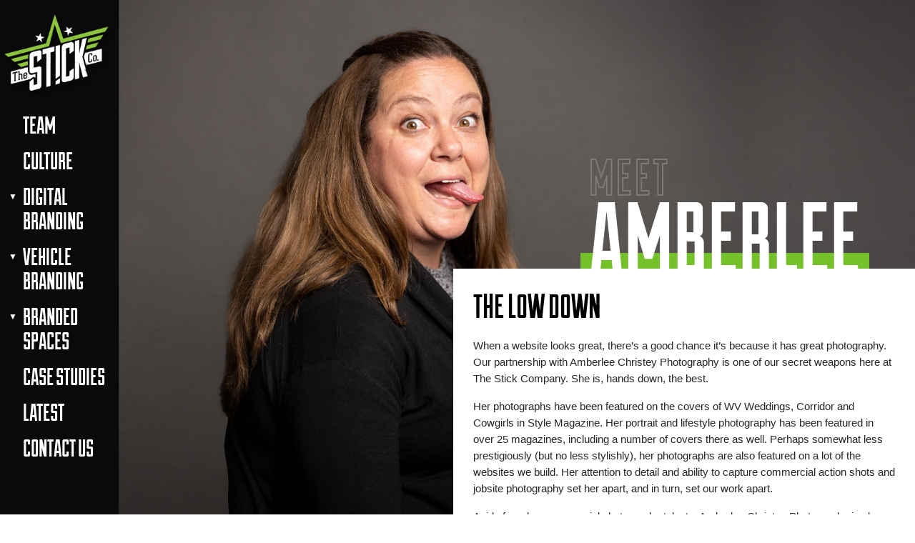

--- FILE ---
content_type: text/html; charset=UTF-8
request_url: https://thestickco.com/team_members/amberlee/
body_size: 14099
content:
<!DOCTYPE html>
<!-- HTML5 -->
<html lang="en-US">
    <head>
        <meta charset="UTF-8">
        <meta name="viewport" content="width=device-width, initial-scale=1.0">

        
        
        <link rel="stylesheet" type="text/css" media="all" href="https://thestickco.com/wp-content/themes/thestickco-wp/style.css" />
        <link rel="pingback" href="https://thestickco.com/xmlrpc.php" />
        <link rel="apple-touch-icon" sizes="180x180" href="https://thestickco.com/wp-content/themes/thestickco-wp/assets/ico/apple-touch-icon.png">
		<link rel="icon" type="image/png" sizes="32x32" href="https://thestickco.com/wp-content/themes/thestickco-wp/assets/ico/favicon-32x32.png">
		<link rel="icon" type="image/png" sizes="16x16" href="https://thestickco.com/wp-content/themes/thestickco-wp/assets/ico/favicon-16x16.png">
        
        
        
        

        <!-- Global site tag (gtag.js) - Google Analytics -->
            <script async src="https://www.googletagmanager.com/gtag/js?id=UA-82836655-1"></script>
            <script>
            window.dataLayer = window.dataLayer || [];
            function gtag(){dataLayer.push(arguments);}
            gtag('js', new Date());

            gtag('config', 'UA-82836655-1');
            </script>

        <!-- Global site tag (gtag.js) - Google Analytics -->
        
		<script>
		 (function () {
		   var e,i=["https://fastbase.com/fscript.js","EkbsUJIvqg","script"],a=document,s=a.createElement(i[2]);
		   s.async=!0,s.id=i[1],s.src=i[0],(e=a.getElementsByTagName(i[2])[0]).parentNode.insertBefore(s,e)
		 })();
		</script>

<meta http-equiv="X-UA-Compatible" content="IE=edge"> 

<meta name='robots' content='index, follow, max-image-preview:large, max-snippet:-1, max-video-preview:-1' />
	<style>img:is([sizes="auto" i], [sizes^="auto," i]) { contain-intrinsic-size: 3000px 1500px }</style>
	
	<!-- This site is optimized with the Yoast SEO plugin v25.1 - https://yoast.com/wordpress/plugins/seo/ -->
	<title>Amberlee - The Stick Co</title>
	<link rel="canonical" href="https://thestickco.com/team_members/amberlee/" />
	<meta property="og:locale" content="en_US" />
	<meta property="og:type" content="article" />
	<meta property="og:title" content="Amberlee - The Stick Co" />
	<meta property="og:url" content="https://thestickco.com/team_members/amberlee/" />
	<meta property="og:site_name" content="The Stick Co" />
	<meta property="article:publisher" content="https://www.facebook.com/TheSTICKCo/" />
	<meta property="article:modified_time" content="2022-11-01T20:15:45+00:00" />
	<meta property="og:image" content="https://thestickco.com/wp-content/uploads/2017/10/sticklogoblack.jpg" />
	<meta property="og:image:width" content="400" />
	<meta property="og:image:height" content="400" />
	<meta property="og:image:type" content="image/jpeg" />
	<meta name="twitter:card" content="summary_large_image" />
	<meta name="twitter:site" content="@WeStickAnything" />
	<script type="application/ld+json" class="yoast-schema-graph">{"@context":"https://schema.org","@graph":[{"@type":"WebPage","@id":"https://thestickco.com/team_members/amberlee/","url":"https://thestickco.com/team_members/amberlee/","name":"Amberlee - The Stick Co","isPartOf":{"@id":"https://thestickco.com/#website"},"datePublished":"2022-11-01T19:42:42+00:00","dateModified":"2022-11-01T20:15:45+00:00","breadcrumb":{"@id":"https://thestickco.com/team_members/amberlee/#breadcrumb"},"inLanguage":"en-US","potentialAction":[{"@type":"ReadAction","target":["https://thestickco.com/team_members/amberlee/"]}]},{"@type":"BreadcrumbList","@id":"https://thestickco.com/team_members/amberlee/#breadcrumb","itemListElement":[{"@type":"ListItem","position":1,"name":"Home","item":"https://thestickco.com/"},{"@type":"ListItem","position":2,"name":"Team Members","item":"https://thestickco.com/team_members/"},{"@type":"ListItem","position":3,"name":"Amberlee"}]},{"@type":"WebSite","@id":"https://thestickco.com/#website","url":"https://thestickco.com/","name":"The Stick Co","description":"Branding • Web • Wraps • Morgantown, WV","publisher":{"@id":"https://thestickco.com/#organization"},"potentialAction":[{"@type":"SearchAction","target":{"@type":"EntryPoint","urlTemplate":"https://thestickco.com/?s={search_term_string}"},"query-input":{"@type":"PropertyValueSpecification","valueRequired":true,"valueName":"search_term_string"}}],"inLanguage":"en-US"},{"@type":"Organization","@id":"https://thestickco.com/#organization","name":"The STICK Co.","url":"https://thestickco.com/","logo":{"@type":"ImageObject","inLanguage":"en-US","@id":"https://thestickco.com/#/schema/logo/image/","url":"https://thestickco.com/wp-content/uploads/2016/02/stick.jpg","contentUrl":"https://thestickco.com/wp-content/uploads/2016/02/stick.jpg","width":1500,"height":1500,"caption":"The STICK Co."},"image":{"@id":"https://thestickco.com/#/schema/logo/image/"},"sameAs":["https://www.facebook.com/TheSTICKCo/","https://x.com/WeStickAnything"]}]}</script>
	<!-- / Yoast SEO plugin. -->


<link rel='dns-prefetch' href='//code.jquery.com' />
<link rel='dns-prefetch' href='//cdnjs.cloudflare.com' />
<link rel="alternate" type="application/rss+xml" title="The Stick Co &raquo; Feed" href="https://thestickco.com/feed/" />
<script type="text/javascript">
/* <![CDATA[ */
window._wpemojiSettings = {"baseUrl":"https:\/\/s.w.org\/images\/core\/emoji\/16.0.1\/72x72\/","ext":".png","svgUrl":"https:\/\/s.w.org\/images\/core\/emoji\/16.0.1\/svg\/","svgExt":".svg","source":{"concatemoji":"https:\/\/thestickco.com\/wp-includes\/js\/wp-emoji-release.min.js?ver=6.8.3"}};
/*! This file is auto-generated */
!function(s,n){var o,i,e;function c(e){try{var t={supportTests:e,timestamp:(new Date).valueOf()};sessionStorage.setItem(o,JSON.stringify(t))}catch(e){}}function p(e,t,n){e.clearRect(0,0,e.canvas.width,e.canvas.height),e.fillText(t,0,0);var t=new Uint32Array(e.getImageData(0,0,e.canvas.width,e.canvas.height).data),a=(e.clearRect(0,0,e.canvas.width,e.canvas.height),e.fillText(n,0,0),new Uint32Array(e.getImageData(0,0,e.canvas.width,e.canvas.height).data));return t.every(function(e,t){return e===a[t]})}function u(e,t){e.clearRect(0,0,e.canvas.width,e.canvas.height),e.fillText(t,0,0);for(var n=e.getImageData(16,16,1,1),a=0;a<n.data.length;a++)if(0!==n.data[a])return!1;return!0}function f(e,t,n,a){switch(t){case"flag":return n(e,"\ud83c\udff3\ufe0f\u200d\u26a7\ufe0f","\ud83c\udff3\ufe0f\u200b\u26a7\ufe0f")?!1:!n(e,"\ud83c\udde8\ud83c\uddf6","\ud83c\udde8\u200b\ud83c\uddf6")&&!n(e,"\ud83c\udff4\udb40\udc67\udb40\udc62\udb40\udc65\udb40\udc6e\udb40\udc67\udb40\udc7f","\ud83c\udff4\u200b\udb40\udc67\u200b\udb40\udc62\u200b\udb40\udc65\u200b\udb40\udc6e\u200b\udb40\udc67\u200b\udb40\udc7f");case"emoji":return!a(e,"\ud83e\udedf")}return!1}function g(e,t,n,a){var r="undefined"!=typeof WorkerGlobalScope&&self instanceof WorkerGlobalScope?new OffscreenCanvas(300,150):s.createElement("canvas"),o=r.getContext("2d",{willReadFrequently:!0}),i=(o.textBaseline="top",o.font="600 32px Arial",{});return e.forEach(function(e){i[e]=t(o,e,n,a)}),i}function t(e){var t=s.createElement("script");t.src=e,t.defer=!0,s.head.appendChild(t)}"undefined"!=typeof Promise&&(o="wpEmojiSettingsSupports",i=["flag","emoji"],n.supports={everything:!0,everythingExceptFlag:!0},e=new Promise(function(e){s.addEventListener("DOMContentLoaded",e,{once:!0})}),new Promise(function(t){var n=function(){try{var e=JSON.parse(sessionStorage.getItem(o));if("object"==typeof e&&"number"==typeof e.timestamp&&(new Date).valueOf()<e.timestamp+604800&&"object"==typeof e.supportTests)return e.supportTests}catch(e){}return null}();if(!n){if("undefined"!=typeof Worker&&"undefined"!=typeof OffscreenCanvas&&"undefined"!=typeof URL&&URL.createObjectURL&&"undefined"!=typeof Blob)try{var e="postMessage("+g.toString()+"("+[JSON.stringify(i),f.toString(),p.toString(),u.toString()].join(",")+"));",a=new Blob([e],{type:"text/javascript"}),r=new Worker(URL.createObjectURL(a),{name:"wpTestEmojiSupports"});return void(r.onmessage=function(e){c(n=e.data),r.terminate(),t(n)})}catch(e){}c(n=g(i,f,p,u))}t(n)}).then(function(e){for(var t in e)n.supports[t]=e[t],n.supports.everything=n.supports.everything&&n.supports[t],"flag"!==t&&(n.supports.everythingExceptFlag=n.supports.everythingExceptFlag&&n.supports[t]);n.supports.everythingExceptFlag=n.supports.everythingExceptFlag&&!n.supports.flag,n.DOMReady=!1,n.readyCallback=function(){n.DOMReady=!0}}).then(function(){return e}).then(function(){var e;n.supports.everything||(n.readyCallback(),(e=n.source||{}).concatemoji?t(e.concatemoji):e.wpemoji&&e.twemoji&&(t(e.twemoji),t(e.wpemoji)))}))}((window,document),window._wpemojiSettings);
/* ]]> */
</script>
<style id='wp-emoji-styles-inline-css' type='text/css'>

	img.wp-smiley, img.emoji {
		display: inline !important;
		border: none !important;
		box-shadow: none !important;
		height: 1em !important;
		width: 1em !important;
		margin: 0 0.07em !important;
		vertical-align: -0.1em !important;
		background: none !important;
		padding: 0 !important;
	}
</style>
<link rel='stylesheet' id='dashicons-css' href='https://thestickco.com/wp-includes/css/dashicons.min.css?ver=6.8.3' type='text/css' media='all' />
<link rel='stylesheet' id='admin-bar-css' href='https://thestickco.com/wp-includes/css/admin-bar.min.css?ver=6.8.3' type='text/css' media='all' />
<style id='admin-bar-inline-css' type='text/css'>

    /* Hide CanvasJS credits for P404 charts specifically */
    #p404RedirectChart .canvasjs-chart-credit {
        display: none !important;
    }
    
    #p404RedirectChart canvas {
        border-radius: 6px;
    }

    .p404-redirect-adminbar-weekly-title {
        font-weight: bold;
        font-size: 14px;
        color: #fff;
        margin-bottom: 6px;
    }

    #wpadminbar #wp-admin-bar-p404_free_top_button .ab-icon:before {
        content: "\f103";
        color: #dc3545;
        top: 3px;
    }
    
    #wp-admin-bar-p404_free_top_button .ab-item {
        min-width: 80px !important;
        padding: 0px !important;
    }
    
    /* Ensure proper positioning and z-index for P404 dropdown */
    .p404-redirect-adminbar-dropdown-wrap { 
        min-width: 0; 
        padding: 0;
        position: static !important;
    }
    
    #wpadminbar #wp-admin-bar-p404_free_top_button_dropdown {
        position: static !important;
    }
    
    #wpadminbar #wp-admin-bar-p404_free_top_button_dropdown .ab-item {
        padding: 0 !important;
        margin: 0 !important;
    }
    
    .p404-redirect-dropdown-container {
        min-width: 340px;
        padding: 18px 18px 12px 18px;
        background: #23282d !important;
        color: #fff;
        border-radius: 12px;
        box-shadow: 0 8px 32px rgba(0,0,0,0.25);
        margin-top: 10px;
        position: relative !important;
        z-index: 999999 !important;
        display: block !important;
        border: 1px solid #444;
    }
    
    /* Ensure P404 dropdown appears on hover */
    #wpadminbar #wp-admin-bar-p404_free_top_button .p404-redirect-dropdown-container { 
        display: none !important;
    }
    
    #wpadminbar #wp-admin-bar-p404_free_top_button:hover .p404-redirect-dropdown-container { 
        display: block !important;
    }
    
    #wpadminbar #wp-admin-bar-p404_free_top_button:hover #wp-admin-bar-p404_free_top_button_dropdown .p404-redirect-dropdown-container {
        display: block !important;
    }
    
    .p404-redirect-card {
        background: #2c3338;
        border-radius: 8px;
        padding: 18px 18px 12px 18px;
        box-shadow: 0 2px 8px rgba(0,0,0,0.07);
        display: flex;
        flex-direction: column;
        align-items: flex-start;
        border: 1px solid #444;
    }
    
    .p404-redirect-btn {
        display: inline-block;
        background: #dc3545;
        color: #fff !important;
        font-weight: bold;
        padding: 5px 22px;
        border-radius: 8px;
        text-decoration: none;
        font-size: 17px;
        transition: background 0.2s, box-shadow 0.2s;
        margin-top: 8px;
        box-shadow: 0 2px 8px rgba(220,53,69,0.15);
        text-align: center;
        line-height: 1.6;
    }
    
    .p404-redirect-btn:hover {
        background: #c82333;
        color: #fff !important;
        box-shadow: 0 4px 16px rgba(220,53,69,0.25);
    }
    
    /* Prevent conflicts with other admin bar dropdowns */
    #wpadminbar .ab-top-menu > li:hover > .ab-item,
    #wpadminbar .ab-top-menu > li.hover > .ab-item {
        z-index: auto;
    }
    
    #wpadminbar #wp-admin-bar-p404_free_top_button:hover > .ab-item {
        z-index: 999998 !important;
    }
    
</style>
<link rel='stylesheet' id='smart-grid-css' href='https://thestickco.com/wp-content/plugins/smart-grid-gallery/includes/dist/sgg.min.css?ver=6.8.3' type='text/css' media='all' />
<link rel='stylesheet' id='bicbswp-style-css' href='https://thestickco.com/wp-content/themes/thestickco-wp/style.css?ver=6.8.3' type='text/css' media='all' />
<link rel='stylesheet' id='bicbswp-default-css' href='https://thestickco.com/wp-content/themes/thestickco-wp/style.css?ver=6.8.3' type='text/css' media='all' />
<link rel='stylesheet' id='wp-pagenavi-css' href='https://thestickco.com/wp-content/plugins/wp-pagenavi/pagenavi-css.css?ver=2.70' type='text/css' media='all' />
<script type="text/javascript" src="https://code.jquery.com/jquery-latest.min.js" id="jquery-js"></script>
<script type="text/javascript" src="https://thestickco.com/wp-content/plugins/smart-grid-gallery/includes/dist/sgg.min.js?ver=6.8.3" id="smart-grid-js"></script>
<link rel="https://api.w.org/" href="https://thestickco.com/wp-json/" /><link rel="alternate" title="JSON" type="application/json" href="https://thestickco.com/wp-json/wp/v2/team_members/3942" /><link rel="EditURI" type="application/rsd+xml" title="RSD" href="https://thestickco.com/xmlrpc.php?rsd" />
<meta name="generator" content="WordPress 6.8.3" />
<link rel='shortlink' href='https://thestickco.com/?p=3942' />
<link rel="alternate" title="oEmbed (JSON)" type="application/json+oembed" href="https://thestickco.com/wp-json/oembed/1.0/embed?url=https%3A%2F%2Fthestickco.com%2Fteam_members%2Famberlee%2F" />
<link rel="alternate" title="oEmbed (XML)" type="text/xml+oembed" href="https://thestickco.com/wp-json/oembed/1.0/embed?url=https%3A%2F%2Fthestickco.com%2Fteam_members%2Famberlee%2F&#038;format=xml" />
<style type="text/css">.recentcomments a{display:inline !important;padding:0 !important;margin:0 !important;}</style>
<link href='https://fonts.googleapis.com/css?family=PT+Sans:400,400italic,700,700italic' rel='stylesheet' type='text/css'>
<link href='https://fonts.googleapis.com/css?family=Oswald:400,300,700' rel='stylesheet' type='text/css'>
<link href="https://fonts.googleapis.com/css2?family=Anton&family=Krub:wght@400;500;700&display=swap" rel="stylesheet">
<link rel="stylesheet" href="https://cdnjs.cloudflare.com/ajax/libs/font-awesome/5.11.2/css/all.css" integrity="sha256-46qynGAkLSFpVbEBog43gvNhfrOj+BmwXdxFgVK/Kvc=" crossorigin="anonymous" />
<link rel="stylesheet" href="https://thestickco.com/wp-content/themes/thestickco-wp/style-stick.css?ver=1.4">

<link rel="preconnect" href="https://fonts.googleapis.com">
<link rel="preconnect" href="https://fonts.gstatic.com" crossorigin>
<link href="https://fonts.googleapis.com/css2?family=Oooh+Baby&display=swap" rel="stylesheet">

<meta name="msvalidate.01" content="B3D8A87043922138194DF5423313998F" />

</head>

<body class="wp-singular team_members-template-default single single-team_members postid-3942 wp-theme-thestickco-wp modula-best-grid-gallery">


<div class="left-header-bar" data-mh="dsflk982tr23e2fiwfg">

	<a href="https://thestickco.com/">
      <img class="the-stick-co-logo" alt="304-413-0100 | STICK Co. Creative Branding Marketing | WV PA MD OH" src="https://thestickco.com/wp-content/uploads/2023/06/the-stick-co-website-logo.png">
	</a>

	<div class="lets-navigate">
		<ul id="menu-main-nav" class="yo-nav"><li id="menu-item-690" class="menu-item menu-item-type-post_type menu-item-object-page menu-item-690"><a href="https://thestickco.com/our-team/">Team</a></li>
<li id="menu-item-688" class="menu-item menu-item-type-post_type menu-item-object-page menu-item-688"><a href="https://thestickco.com/culture/">Culture</a></li>
<li id="menu-item-5772" class="menu-item menu-item-type-custom menu-item-object-custom menu-item-has-children menu-item-5772"><a href="#">Digital Branding</a>
<ul class="sub-menu">
	<li id="menu-item-5775" class="menu-item menu-item-type-post_type menu-item-object-page menu-item-5775"><a href="https://thestickco.com/the-stick-co-services/branding/">Branding</a></li>
	<li id="menu-item-5774" class="menu-item menu-item-type-post_type menu-item-object-page menu-item-5774"><a href="https://thestickco.com/the-stick-co-services/websites-digital/">Websites</a></li>
	<li id="menu-item-5773" class="menu-item menu-item-type-post_type menu-item-object-page menu-item-5773"><a href="https://thestickco.com/the-stick-co-services/video/">Video</a></li>
</ul>
</li>
<li id="menu-item-5765" class="menu-item menu-item-type-custom menu-item-object-custom menu-item-has-children menu-item-5765"><a href="#">Vehicle Branding</a>
<ul class="sub-menu">
	<li id="menu-item-5766" class="menu-item menu-item-type-post_type menu-item-object-page menu-item-5766"><a href="https://thestickco.com/the-stick-co-services/vehicle-wraps-02/truck-wraps-morgantown-wv/">Truck Wraps</a></li>
	<li id="menu-item-5767" class="menu-item menu-item-type-post_type menu-item-object-page menu-item-5767"><a href="https://thestickco.com/the-stick-co-services/vehicle-wraps-02/van-wraps-morgantown-wv/">Van Wraps</a></li>
	<li id="menu-item-5771" class="menu-item menu-item-type-post_type menu-item-object-page menu-item-5771"><a href="https://thestickco.com/the-stick-co-services/vehicle-wraps-02/trailer-wraps-morgantown-wv/">Trailer Wraps</a></li>
	<li id="menu-item-5770" class="menu-item menu-item-type-post_type menu-item-object-page menu-item-5770"><a href="https://thestickco.com/the-stick-co-services/vehicle-wraps-02/service-truck-wraps-morgantown-wv/">Service Truck Wraps</a></li>
	<li id="menu-item-5769" class="menu-item menu-item-type-post_type menu-item-object-page menu-item-5769"><a href="https://thestickco.com/the-stick-co-services/vehicle-wraps-02/oversized-heavy-duty-wraps-morgantown-wv/">Oversized/Heavy Duty Wraps</a></li>
	<li id="menu-item-5768" class="menu-item menu-item-type-post_type menu-item-object-page menu-item-5768"><a href="https://thestickco.com/the-stick-co-services/vehicle-wraps-02/equipment-wraps-morgantown-wv/">Equipment Wraps</a></li>
</ul>
</li>
<li id="menu-item-5776" class="menu-item menu-item-type-custom menu-item-object-custom menu-item-has-children menu-item-5776"><a href="#">Branded Spaces</a>
<ul class="sub-menu">
	<li id="menu-item-5822" class="menu-item menu-item-type-post_type menu-item-object-page menu-item-5822"><a href="https://thestickco.com/the-stick-co-services/wall-wraps/">Wall Wraps</a></li>
	<li id="menu-item-5778" class="menu-item menu-item-type-post_type menu-item-object-page menu-item-5778"><a href="https://thestickco.com/the-stick-co-services/signage/">Signage</a></li>
</ul>
</li>
<li id="menu-item-691" class="menu-item menu-item-type-post_type menu-item-object-page menu-item-691"><a href="https://thestickco.com/case-studies/">Case Studies</a></li>
<li id="menu-item-2190" class="menu-item menu-item-type-post_type menu-item-object-page menu-item-2190"><a href="https://thestickco.com/latest-news/">Latest</a></li>
<li id="menu-item-687" class="menu-item menu-item-type-post_type menu-item-object-page menu-item-687"><a href="https://thestickco.com/contact/">Contact Us</a></li>
</ul>	</div>
	
	<span class="openbuttonmobile" onclick="openNav()">
		<i class="fas fa-bars"></i>
	</span>
	
</div>

<div id="myNav" class="overloy">

	<!-- Button to close the overlay navigation -->
	<a href="javascript:void(0)" class="closebtn" onclick="closeNav()">&times;</a>

	<!-- Overlay content -->
	<div class="overloy-content">
		<div class="menu-main-nav-container"><ul id="menu-main-nav-1" class="menu"><li class="menu-item menu-item-type-post_type menu-item-object-page menu-item-690"><a href="https://thestickco.com/our-team/">Team</a></li>
<li class="menu-item menu-item-type-post_type menu-item-object-page menu-item-688"><a href="https://thestickco.com/culture/">Culture</a></li>
<li class="menu-item menu-item-type-custom menu-item-object-custom menu-item-has-children menu-item-5772"><a href="#">Digital Branding</a>
<ul class="sub-menu">
	<li class="menu-item menu-item-type-post_type menu-item-object-page menu-item-5775"><a href="https://thestickco.com/the-stick-co-services/branding/">Branding</a></li>
	<li class="menu-item menu-item-type-post_type menu-item-object-page menu-item-5774"><a href="https://thestickco.com/the-stick-co-services/websites-digital/">Websites</a></li>
	<li class="menu-item menu-item-type-post_type menu-item-object-page menu-item-5773"><a href="https://thestickco.com/the-stick-co-services/video/">Video</a></li>
</ul>
</li>
<li class="menu-item menu-item-type-custom menu-item-object-custom menu-item-has-children menu-item-5765"><a href="#">Vehicle Branding</a>
<ul class="sub-menu">
	<li class="menu-item menu-item-type-post_type menu-item-object-page menu-item-5766"><a href="https://thestickco.com/the-stick-co-services/vehicle-wraps-02/truck-wraps-morgantown-wv/">Truck Wraps</a></li>
	<li class="menu-item menu-item-type-post_type menu-item-object-page menu-item-5767"><a href="https://thestickco.com/the-stick-co-services/vehicle-wraps-02/van-wraps-morgantown-wv/">Van Wraps</a></li>
	<li class="menu-item menu-item-type-post_type menu-item-object-page menu-item-5771"><a href="https://thestickco.com/the-stick-co-services/vehicle-wraps-02/trailer-wraps-morgantown-wv/">Trailer Wraps</a></li>
	<li class="menu-item menu-item-type-post_type menu-item-object-page menu-item-5770"><a href="https://thestickco.com/the-stick-co-services/vehicle-wraps-02/service-truck-wraps-morgantown-wv/">Service Truck Wraps</a></li>
	<li class="menu-item menu-item-type-post_type menu-item-object-page menu-item-5769"><a href="https://thestickco.com/the-stick-co-services/vehicle-wraps-02/oversized-heavy-duty-wraps-morgantown-wv/">Oversized/Heavy Duty Wraps</a></li>
	<li class="menu-item menu-item-type-post_type menu-item-object-page menu-item-5768"><a href="https://thestickco.com/the-stick-co-services/vehicle-wraps-02/equipment-wraps-morgantown-wv/">Equipment Wraps</a></li>
</ul>
</li>
<li class="menu-item menu-item-type-custom menu-item-object-custom menu-item-has-children menu-item-5776"><a href="#">Branded Spaces</a>
<ul class="sub-menu">
	<li class="menu-item menu-item-type-post_type menu-item-object-page menu-item-5822"><a href="https://thestickco.com/the-stick-co-services/wall-wraps/">Wall Wraps</a></li>
	<li class="menu-item menu-item-type-post_type menu-item-object-page menu-item-5778"><a href="https://thestickco.com/the-stick-co-services/signage/">Signage</a></li>
</ul>
</li>
<li class="menu-item menu-item-type-post_type menu-item-object-page menu-item-691"><a href="https://thestickco.com/case-studies/">Case Studies</a></li>
<li class="menu-item menu-item-type-post_type menu-item-object-page menu-item-2190"><a href="https://thestickco.com/latest-news/">Latest</a></li>
<li class="menu-item menu-item-type-post_type menu-item-object-page menu-item-687"><a href="https://thestickco.com/contact/">Contact Us</a></li>
</ul></div>	</div>

</div>

<script>
/* Open */
function openNav() {
  document.getElementById("myNav").style.height = "100%";
}

/* Close */
function closeNav() {
  document.getElementById("myNav").style.height = "0%";
}
</script>

<script>
  document.addEventListener("DOMContentLoaded", function () {
    const menuItems = document.querySelectorAll('.yo-nav > li.menu-item-has-children > a');

    menuItems.forEach(link => {
      link.addEventListener('click', function (e) {
        e.preventDefault();
        const submenu = this.nextElementSibling;
        const parentItem = this.parentElement; // 👈 reference to the parent <li>

        if (!submenu || !submenu.classList.contains('sub-menu')) return;

        const isOpen = submenu.classList.contains('open');

        // Close all other open submenus
        document.querySelectorAll('.yo-nav .sub-menu.open').forEach(otherSubmenu => {
          if (otherSubmenu !== submenu) {
            otherSubmenu.style.height = otherSubmenu.scrollHeight + 'px';
            requestAnimationFrame(() => {
              otherSubmenu.style.height = '0px';
              otherSubmenu.classList.remove('open');
              otherSubmenu.parentElement.classList.remove('activio'); // 👈 remove active from others
            });

            otherSubmenu.addEventListener('transitionend', function handler() {
              otherSubmenu.style.removeProperty('height');
              otherSubmenu.removeEventListener('transitionend', handler);
            });
          }
        });

        if (isOpen) {
          // Close current
          submenu.style.height = submenu.scrollHeight + 'px';
          requestAnimationFrame(() => {
            submenu.style.height = '0px';
            submenu.classList.remove('open');
            parentItem.classList.remove('activio'); // 👈 remove active from this one
          });
        } else {
          // Open current
          submenu.classList.add('open');
          parentItem.classList.add('activio'); // 👈 add active
          submenu.style.height = '0px';
          requestAnimationFrame(() => {
            submenu.style.height = submenu.scrollHeight + 'px';
          });
        }

        submenu.addEventListener('transitionend', function handler() {
          if (submenu.classList.contains('open')) {
            submenu.style.height = 'auto';
          } else {
            submenu.style.removeProperty('height');
          }
          submenu.removeEventListener('transitionend', handler);
        });
      });
    });
  });
</script><div class="just-along" data-mh="dsflk982tr23e2fiwfg"> 
<div class="wrap-fn-everything">

	<div class="tm-2021-top">
	
		<img src="https://thestickco.com/wp-content/uploads/2022/11/Meet-Amberlee-Christey-TheStickCo-min.jpg">
		
					
			<div class="tm-2021-top-text">
			<div class="vert-center">
				<h5>Meet</h5>
<h1>Amberlee</h1>
<ul>
<li>Photographer</li>
<li>Camera Ninja</li>
<li>Mac N Cheese Connoisseur</li>
</ul>
			</div>
			</div>
	
	</div>

	<div class="tm-2021-textual">
	
		<div class="at-a-glance-text">
			<h2>At A Glance</h2>
			<p><strong>Fun Fact:</strong><br />
Voted bossiest (unanimously)</p>

							<div class="the-gifs">
								<img class="giffers" src="">
								<img class="giffers" src="">
							</div>
			
		</div>
		
		<div class="the-low-down-text">
			<h2>The Low Down</h2>
			<p>When a website looks great, there’s a good chance it’s because it has great photography. Our partnership with Amberlee Christey Photography is one of our secret weapons here at The Stick Company. She is, hands down, the best.</p>
<p>Her photographs have been featured on the covers of WV Weddings, Corridor and Cowgirls in Style Magazine. Her portrait and lifestyle photography has been featured in over 25 magazines, including a number of covers there as well. Perhaps somewhat less prestigiously (but no less stylishly), her photographs are also featured on a lot of the websites we build. Her attention to detail and ability to capture commercial action shots and jobsite photography set her apart, and in turn, set our work apart.</p>
<p>Aside from her commercial photography talents, Amberlee Christey Photography is also the regions most recognized wedding photographer <a target="blank" href="http://www.amberleechristeyphotography.com/">(you can see more of her fantastic work here.)</a> A long time &amp; close friend of Damian (or Ferek, as she often yells at him), Amberlee has worked on a number of campaigns with our agency including WVU Medicine Childrens, Ronald McDonald House, Energy Transportation, Shaft Drillers, Anderson Excavating, Clear Mountain Bank, Stick Tattoo, and the most trying client of them all, the Ferek wedding. When she doesn’t have a camera in her hand, her interests include her cats, cheese, traveling, unicorns, coffee, and ice cream, but really, she’s most comfortable (and the world is better off) when there’s a camera in her hands. </p>
		</div>
		
		<div class="spacer"></div>
	
	</div>

		<div class="tm-2021-gram">
		<h2>For The Gram</h2>
		<style>#jtg-3943 .modula-item .jtg-social a, .lightbox-socials.jtg-social a{ fill: #ffffff; color: #ffffff }#jtg-3943 .modula-item .jtg-social-mobile a{ fill: #ffffff; color: #ffffff }#jtg-3943 .modula-item .jtg-social svg, .lightbox-socials.jtg-social svg { height: 16px; width: 16px }#jtg-3943 .modula-item .jtg-social-mobile svg { height: 16px; width: 16px }#jtg-3943 .modula-item .jtg-social a:not(:last-child), .lightbox-socials.jtg-social a:not(:last-child) { margin-right: 10px }#jtg-3943 .modula-item .jtg-social-mobile .jtg-social-mobile-icons a:not(:last-child){ margin-right: 10px }#jtg-3943 .modula-item .figc {color:#ffffff;}#jtg-3943 .modula-item .modula-item-content { transform: scale(1) }#jtg-3943 { width:100%;}#jtg-3943 .modula-items{height:450px;}@media screen and (max-width: 992px) {#jtg-3943 .modula-items{height:450px;}}@media screen and (max-width: 768px) {#jtg-3943 .modula-items{height:450px;}}#jtg-3943 .modula-items .figc p.description { font-size:14px; }#jtg-3943 .modula-items .figc p.description { color:#ffffff;}#jtg-3943.modula-gallery .modula-item > a, #jtg-3943.modula-gallery .modula-item, #jtg-3943.modula-gallery .modula-item-content > a:not(.modula-no-follow) { cursor:zoom-in; } #jtg-3943.modula-gallery .modula-item-content .modula-no-follow { cursor: default; } @media screen and (max-width:480px){#jtg-3943 .modula-item .figc .jtg-title {  font-size: 12px; }#jtg-3943 .modula-items .figc p.description { color:#ffffff;font-size:10px; }}#jtg-3943 .modula-items .modula-item:hover img{opacity:1;}</style>
<div  id="jtg-3943" class="modula modula-gallery modula-creative-gallery" data-config="{&quot;height&quot;:450,&quot;tabletHeight&quot;:450,&quot;mobileHeight&quot;:450,&quot;desktopHeight&quot;:450,&quot;enableTwitter&quot;:false,&quot;enableWhatsapp&quot;:false,&quot;enableFacebook&quot;:false,&quot;enablePinterest&quot;:false,&quot;enableLinkedin&quot;:false,&quot;enableEmail&quot;:false,&quot;randomFactor&quot;:0.5,&quot;type&quot;:&quot;creative-gallery&quot;,&quot;columns&quot;:12,&quot;gutter&quot;:10,&quot;mobileGutter&quot;:10,&quot;tabletGutter&quot;:10,&quot;desktopGutter&quot;:10,&quot;enableResponsive&quot;:&quot;0&quot;,&quot;tabletColumns&quot;:&quot;2&quot;,&quot;mobileColumns&quot;:&quot;1&quot;,&quot;lazyLoad&quot;:&quot;0&quot;,&quot;lightboxOpts&quot;:{&quot;animated&quot;:true,&quot;Thumbs&quot;:{&quot;type&quot;:&quot;modern&quot;,&quot;showOnStart&quot;:false},&quot;Toolbar&quot;:{&quot;display&quot;:{&quot;right&quot;:[&quot;close&quot;]},&quot;enabled&quot;:true},&quot;Carousel&quot;:{&quot;Panzoom&quot;:{&quot;touch&quot;:false},&quot;infinite&quot;:false},&quot;keyboard&quot;:{&quot;Escape&quot;:&quot;close&quot;,&quot;Delete&quot;:&quot;close&quot;,&quot;Backspace&quot;:&quot;close&quot;,&quot;PageUp&quot;:false,&quot;PageDown&quot;:false,&quot;ArrowUp&quot;:false,&quot;ArrowDown&quot;:false,&quot;ArrowRight&quot;:false,&quot;ArrowLeft&quot;:false},&quot;touch&quot;:false,&quot;backdropClick&quot;:false,&quot;l10n&quot;:{&quot;CLOSE&quot;:&quot;Close&quot;,&quot;NEXT&quot;:&quot;Next&quot;,&quot;PREV&quot;:&quot;Previous&quot;,&quot;Error&quot;:&quot;The requested content cannot be loaded. Please try again later.&quot;,&quot;PLAY_START&quot;:&quot;Start slideshow&quot;,&quot;PLAY_STOP&quot;:&quot;Pause slideshow&quot;,&quot;FULL_SCREEN&quot;:&quot;Full screen&quot;,&quot;THUMBS&quot;:&quot;Thumbnails&quot;,&quot;DOWNLOAD&quot;:&quot;Download&quot;,&quot;SHARE&quot;:&quot;Share&quot;,&quot;ZOOM&quot;:&quot;Zoom&quot;,&quot;EMAIL&quot;:&quot;Here is the link to the image : %%image_link%% and this is the link to the gallery : %%gallery_link%%&quot;,&quot;MODAL&quot;:&quot;You can close this modal content with the ESC key&quot;,&quot;ERROR&quot;:&quot;Something Went Wrong, Please Try Again Later&quot;,&quot;IMAGE_ERROR&quot;:&quot;Image Not Found&quot;,&quot;ELEMENT_NOT_FOUND&quot;:&quot;HTML Element Not Found&quot;,&quot;AJAX_NOT_FOUND&quot;:&quot;Error Loading AJAX : Not Found&quot;,&quot;AJAX_FORBIDDEN&quot;:&quot;Error Loading AJAX : Forbidden&quot;,&quot;IFRAME_ERROR&quot;:&quot;Error Loading Page&quot;,&quot;TOGGLE_ZOOM&quot;:&quot;Toggle zoom level&quot;,&quot;TOGGLE_THUMBS&quot;:&quot;Toggle thumbnails&quot;,&quot;TOGGLE_SLIDESHOW&quot;:&quot;Toggle slideshow&quot;,&quot;TOGGLE_FULLSCREEN&quot;:&quot;Toggle full-screen mode&quot;},&quot;Images&quot;:{&quot;Panzoom&quot;:{&quot;maxScale&quot;:2}},&quot;mainClass&quot;:&quot;modula-fancybox-container modula-lightbox-jtg-3943&quot;,&quot;Html&quot;:{&quot;videoAutoplay&quot;:0,&quot;videoTpl&quot;:&quot;&lt;video class=\&quot;fancybox__html5video\&quot; controls muted playsinline controlsList controlsList=\&quot;nodownload\&quot; poster=\&quot;{{poster}}\&quot; src=\&quot;{{src}}\&quot; type=\&quot;{{format}}\&quot; &gt;  Sorry, your browser doesn&#039;t support embedded videos, &lt;a href=\&quot;{{src}}\&quot;&gt; download &lt;\/a&gt; and watch with your favorite video player! &lt;\/video&gt;&quot;}},&quot;inView&quot;:false,&quot;email_subject&quot;:&quot;Check out this awesome image !!&quot;,&quot;email_message&quot;:&quot;Here is the link to the image : %%image_link%% and this is the link to the gallery : %%gallery_link%%&quot;,&quot;lightbox&quot;:&quot;fancybox&quot;}">

	
	<div  class="modula-items">
		<div class="modula-item" >
	<div class="modula-item-content">
		
					<a data-image-id="1684" tabindex="0" rel="jtg-3943" data-caption="" aria-label="Open image in lightbox" role="button" class="tile-inner modula-item-link"></a>
		
		<img class="pic wp-image-1684"  data-valign="middle" data-halign="center" alt="" data-full="https://thestickco.com/wp-content/uploads/2018/02/AmberleeChristeyTheStickCo1.jpg" title="AmberleeChristeyTheStickCo1" width="770" height="512" src="https://thestickco.com/wp-content/uploads/2018/02/AmberleeChristeyTheStickCo1.jpg" data-src="https://thestickco.com/wp-content/uploads/2018/02/AmberleeChristeyTheStickCo1.jpg" data-caption="" srcset="https://thestickco.com/wp-content/uploads/2018/02/AmberleeChristeyTheStickCo1.jpg 960w, https://thestickco.com/wp-content/uploads/2018/02/AmberleeChristeyTheStickCo1-300x199.jpg 300w, https://thestickco.com/wp-content/uploads/2018/02/AmberleeChristeyTheStickCo1-768x510.jpg 768w, https://thestickco.com/wp-content/uploads/2018/02/AmberleeChristeyTheStickCo1-770x512.jpg 770w" sizes="(max-width: 770px) 100vw, 770px" />
	</div>

</div><div class="modula-item" >
	<div class="modula-item-content">
		
					<a data-image-id="1685" tabindex="0" rel="jtg-3943" data-caption="" aria-label="Open image in lightbox" role="button" class="tile-inner modula-item-link"></a>
		
		<img class="pic wp-image-1685"  data-valign="middle" data-halign="center" alt="" data-full="https://thestickco.com/wp-content/uploads/2018/02/AmberleeChristeyTheStickCo2.jpg" title="AmberleeChristeyTheStickCo2" width="640" height="480" src="https://thestickco.com/wp-content/uploads/2018/02/AmberleeChristeyTheStickCo2.jpg" data-src="https://thestickco.com/wp-content/uploads/2018/02/AmberleeChristeyTheStickCo2.jpg" data-caption="" srcset="https://thestickco.com/wp-content/uploads/2018/02/AmberleeChristeyTheStickCo2.jpg 640w, https://thestickco.com/wp-content/uploads/2018/02/AmberleeChristeyTheStickCo2-300x225.jpg 300w" sizes="(max-width: 640px) 100vw, 640px" />
	</div>

</div><div class="modula-item" >
	<div class="modula-item-content">
		
					<a data-image-id="1686" tabindex="0" rel="jtg-3943" data-caption="" aria-label="Open image in lightbox" role="button" class="tile-inner modula-item-link"></a>
		
		<img class="pic wp-image-1686"  data-valign="middle" data-halign="center" alt="" data-full="https://thestickco.com/wp-content/uploads/2018/02/AmberleeChristeyTheStickCo3.jpg" title="AmberleeChristeyTheStickCo3" width="770" height="512" src="https://thestickco.com/wp-content/uploads/2018/02/AmberleeChristeyTheStickCo3.jpg" data-src="https://thestickco.com/wp-content/uploads/2018/02/AmberleeChristeyTheStickCo3.jpg" data-caption="" srcset="https://thestickco.com/wp-content/uploads/2018/02/AmberleeChristeyTheStickCo3.jpg 960w, https://thestickco.com/wp-content/uploads/2018/02/AmberleeChristeyTheStickCo3-300x199.jpg 300w, https://thestickco.com/wp-content/uploads/2018/02/AmberleeChristeyTheStickCo3-768x510.jpg 768w, https://thestickco.com/wp-content/uploads/2018/02/AmberleeChristeyTheStickCo3-770x512.jpg 770w" sizes="(max-width: 770px) 100vw, 770px" />
	</div>

</div><div class="modula-item" >
	<div class="modula-item-content">
		
					<a data-image-id="2220" tabindex="0" rel="jtg-3943" data-caption="" aria-label="Open image in lightbox" role="button" class="tile-inner modula-item-link"></a>
		
		<img class="pic wp-image-2220"  data-valign="middle" data-halign="center" alt="" data-full="https://thestickco.com/wp-content/uploads/2019/03/Best-of-Morgantown-Amberlee.jpg" title="Best-of-Morgantown-Amberlee" width="770" height="397" src="https://thestickco.com/wp-content/uploads/2019/03/Best-of-Morgantown-Amberlee-1024x528.jpg" data-src="https://thestickco.com/wp-content/uploads/2019/03/Best-of-Morgantown-Amberlee-1024x528.jpg" data-caption="" srcset="https://thestickco.com/wp-content/uploads/2019/03/Best-of-Morgantown-Amberlee.jpg 2200w, https://thestickco.com/wp-content/uploads/2019/03/Best-of-Morgantown-Amberlee-300x155.jpg 300w, https://thestickco.com/wp-content/uploads/2019/03/Best-of-Morgantown-Amberlee-768x396.jpg 768w, https://thestickco.com/wp-content/uploads/2019/03/Best-of-Morgantown-Amberlee-1024x528.jpg 1024w, https://thestickco.com/wp-content/uploads/2019/03/Best-of-Morgantown-Amberlee-770x397.jpg 770w" sizes="(max-width: 770px) 100vw, 770px" />
	</div>

</div>		
	</div>

	
	
	<script type="application/ld+json">
	{
		"@context": "http://schema.org",
		"@type"   : "ImageGallery",
		"id"      : "https://thestickco.com/team_members/amberlee/",
		"url"     : "https://thestickco.com/team_members/amberlee/"
	}

	</script>

	
</div>

	</div>
		
	<div class="tm-2021-buttons">
	
		<a href="https://thestickco.com/our-team/"><button>The Whole Team</button></a>

		
				
			<a href="https://thestickco.com/team_members/garrett/"><button>Surprise Me!</button></a>

				
		
	</div>





</div><!--/fn everything -->
</div><!--/just along -->


<footer>

<div class="foot-wrapper">

	<div class="just-along">
	<div class="wrap-fn-everything">

		<p><a href="tel:+1-304-413-0100">(304) 413-0100 &bull; </a><a href="mailto:info@thestickco.com">info@TheStickCo.com</a></p>

	</div>
	</div>

</div>

</footer>

<script src="https://player.vimeo.com/api/player.js"></script>
<script>
  document.addEventListener('DOMContentLoaded', function () {
    // Loop through all modals on the page
    document.querySelectorAll('.modal').forEach(function (modalEl) {
      // Listen for Bootstrap's hidden.bs.modal event
      modalEl.addEventListener('hidden.bs.modal', function () {
        // Look for a Vimeo iframe inside the modal
        const iframe = modalEl.querySelector('iframe[src*="vimeo.com"]');
        if (iframe) {
          // Use Vimeo Player API to pause
          const player = new Vimeo.Player(iframe);
          player.pause().catch(function (error) {
            console.warn('Could not pause Vimeo player:', error);
          });
        }
      });
    });
  });
</script>

<script>
  document.addEventListener('DOMContentLoaded', function () {
    // Loop through all modals on the page
    document.querySelectorAll('.modal').forEach(function (modalEl) {
      let player = null;

      // On modal shown: autoplay the video
      modalEl.addEventListener('shown.bs.modal', function () {
        const iframe = modalEl.querySelector('iframe[src*="vimeo.com"]');
        if (iframe) {
          player = new Vimeo.Player(iframe);
          player.play().catch(function (error) {
            console.warn('Could not autoplay Vimeo video:', error);
          });
        }
      });

      // On modal hidden: pause the video
      modalEl.addEventListener('hidden.bs.modal', function () {
        if (player) {
          player.pause().catch(function (error) {
            console.warn('Could not pause Vimeo video:', error);
          });
        }
      });
    });
  });
</script>

<script type="speculationrules">
{"prefetch":[{"source":"document","where":{"and":[{"href_matches":"\/*"},{"not":{"href_matches":["\/wp-*.php","\/wp-admin\/*","\/wp-content\/uploads\/*","\/wp-content\/*","\/wp-content\/plugins\/*","\/wp-content\/themes\/thestickco-wp\/*","\/*\\?(.+)"]}},{"not":{"selector_matches":"a[rel~=\"nofollow\"]"}},{"not":{"selector_matches":".no-prefetch, .no-prefetch a"}}]},"eagerness":"conservative"}]}
</script>
<link rel='stylesheet' id='modula-css' href='https://thestickco.com/wp-content/plugins/modula-best-grid-gallery/assets/css/front.css?ver=2.12.22' type='text/css' media='all' />
<script type="text/javascript" id="force-refresh-js-js-extra">
/* <![CDATA[ */
var forceRefreshLocalizedData = {"apiEndpoint":"https:\/\/thestickco.com\/wp-json\/force-refresh\/v1\/current-version","postId":"3942","isDebugActive":"","refreshInterval":"120"};
/* ]]> */
</script>
<script type="text/javascript" src="https://thestickco.com/wp-content/plugins/force-refresh/dist/js/force-refresh.js?ver=1731001325" id="force-refresh-js-js"></script>
<script type="text/javascript" src="https://cdnjs.cloudflare.com/ajax/libs/d3/3.5.6/d3.min.js?ver=6.8.3" id="d3-js"></script>
<script type="text/javascript" src="https://thestickco.com/wp-content/plugins/liquid-fill-gauge/js/liquidgauge.js?ver=6.8.3" id="liquidgauge-js"></script>
<script type="text/javascript" src="https://thestickco.com/wp-content/themes/thestickco-wp/bootstrap/js/bootstrap.min.js?ver=1.0" id="bootstrap-js-js"></script>
<script type="text/javascript" src="https://thestickco.com/wp-content/plugins/modula-best-grid-gallery/assets/js/front/isotope.min.js?ver=2.12.22" id="modula-isotope-js"></script>
<script type="text/javascript" src="https://thestickco.com/wp-content/plugins/modula-best-grid-gallery/assets/js/front/isotope-packery.min.js?ver=2.12.22" id="modula-isotope-packery-js"></script>
<script type="text/javascript" src="https://thestickco.com/wp-content/plugins/modula-best-grid-gallery/assets/js/front/purify.min.js?ver=2.12.22" id="dompurify-js"></script>
<script type="text/javascript" id="modulaFancybox-js-before">
/* <![CDATA[ */
const ModulaShareButtons = '{\"facebook\":\"<a class=\\\"modula-fancybox-share__button modula-fancybox-share__button--fb\\\" href=\\\"https:\\/\\/www.facebook.com\\/sharer\\/sharer.php?u={modulaShareUrl}\\\">\\n\\t\\t\\t\\t<svg viewBox=\\\"0 0 512 512\\\" xmlns=\\\"http:\\/\\/www.w3.org\\/2000\\/svg\\\"><path d=\\\"m287 456v-299c0-21 6-35 35-35h38v-63c-7-1-29-3-55-3-54 0-91 33-91 94v306m143-254h-205v72h196\\\" \\/><\\/svg>\\n\\t\\t\\t\\t<span>Facebook<\\/span><\\/a>\",\"twitter\":\"<a class=\\\"modula-fancybox-share__button modula-fancybox-share__button--tw\\\" href=\\\"https:\\/\\/twitter.com\\/intent\\/tweet?url={modulaShareUrl}&text={descr}\\\">\\n\\t\\t\\t\\t<svg xmlns=\\\"http:\\/\\/www.w3.org\\/2000\\/svg\\\" viewBox=\\\"0 0 512 512\\\" width=\\\"512px\\\" height=\\\"512px\\\" clip-rule=\\\"evenodd\\\" baseProfile=\\\"basic\\\"><polygon fill=\\\"#fff\\\" points=\\\"437.333,64 105.245,448 66.867,448 393.955,64\\\"\\/><polygon fill=\\\"#1da1f2\\\" fill-rule=\\\"evenodd\\\" points=\\\"332.571,448 83.804,74.667 178.804,74.667 427.571,448\\\" clip-rule=\\\"evenodd\\\"\\/><path fill=\\\"#fff\\\" d=\\\"M168.104,96l219.628,320h-43.733L121.371,96H168.104 M184.723,64H61.538l263.542,384h121.185L184.723,64L184.723,64z\\\"\\/><\\/svg>\\n\\t\\t\\t\\t<span>Twitter<\\/span><\\/a>\",\"pinterest\":\"<a class=\\\"modula-fancybox-share__button modula-fancybox-share__button--pt\\\" href=\\\"https:\\/\\/www.pinterest.com\\/pin\\/create\\/button\\/?url={modulaShareUrl}&description={descr}&media={media}\\\">\\n\\t\\t\\t\\t<svg viewBox=\\\"0 0 512 512\\\" xmlns=\\\"http:\\/\\/www.w3.org\\/2000\\/svg\\\"><path d=\\\"m265 56c-109 0-164 78-164 144 0 39 15 74 47 87 5 2 10 0 12-5l4-19c2-6 1-8-3-13-9-11-15-25-15-45 0-58 43-110 113-110 62 0 96 38 96 88 0 67-30 122-73 122-24 0-42-19-36-44 6-29 20-60 20-81 0-19-10-35-31-35-25 0-44 26-44 60 0 21 7 36 7 36l-30 125c-8 37-1 83 0 87 0 3 4 4 5 2 2-3 32-39 42-75l16-64c8 16 31 29 56 29 74 0 124-67 124-157 0-69-58-132-146-132z\\\" fill=\\\"#fff\\\"\\/><\\/svg>\\n\\t\\t\\t\\t<span>Pinterest<\\/span><\\/a>\",\"whatsapp\":\"<a class=\\\"modula-fancybox-share__button modula-fancybox-share__button--wa\\\" href=\\\"https:\\/\\/api.whatsapp.com\\/send?text={modulaShareUrl}&review_url=true\\\">\\n\\t\\t\\t\\t<svg aria-hidden=\\\"true\\\" focusable=\\\"false\\\" style=\\\"-ms-transform: rotate(360deg); -webkit-transform: rotate(360deg); transform: rotate(360deg);\\\" preserveAspectRatio=\\\"xMidYMid meet\\\" viewBox=\\\"0 0 1536 1600\\\"><path d=\\\"M985 878q13 0 97.5 44t89.5 53q2 5 2 15q0 33-17 76q-16 39-71 65.5T984 1158q-57 0-190-62q-98-45-170-118T476 793q-72-107-71-194v-8q3-91 74-158q24-22 52-22q6 0 18 1.5t19 1.5q19 0 26.5 6.5T610 448q8 20 33 88t25 75q0 21-34.5 57.5T599 715q0 7 5 15q34 73 102 137q56 53 151 101q12 7 22 7q15 0 54-48.5t52-48.5zm-203 530q127 0 243.5-50t200.5-134t134-200.5t50-243.5t-50-243.5T1226 336t-200.5-134T782 152t-243.5 50T338 336T204 536.5T154 780q0 203 120 368l-79 233l242-77q158 104 345 104zm0-1382q153 0 292.5 60T1315 247t161 240.5t60 292.5t-60 292.5t-161 240.5t-240.5 161t-292.5 60q-195 0-365-94L0 1574l136-405Q28 991 28 780q0-153 60-292.5T249 247T489.5 86T782 26z\\\" fill=\\\"currentColor\\\"\\/><\\/svg>\\n\\t\\t\\t\\t<span>WhatsApp<\\/span><\\/a>\",\"linkedin\":\"<a class=\\\"modula-fancybox-share__button modula-fancybox-share__button--li\\\" href=\\\"\\/\\/linkedin.com\\/shareArticle?mini=true&url={modulaShareUrl}\\\">\\n\\t\\t\\t\\t<svg aria-hidden=\\\"true\\\" focusable=\\\"false\\\" data-prefix=\\\"fab\\\" data-icon=\\\"linkedin-in\\\" class=\\\"svg-inline--fa fa-linkedin-in fa-w-14\\\" role=\\\"img\\\" xmlns=\\\"http:\\/\\/www.w3.org\\/2000\\/svg\\\" viewBox=\\\"0 0 448 512\\\"><path fill=\\\"currentColor\\\" d=\\\"M100.28 448H7.4V148.9h92.88zM53.79 108.1C24.09 108.1 0 83.5 0 53.8a53.79 53.79 0 0 1 107.58 0c0 29.7-24.1 54.3-53.79 54.3zM447.9 448h-92.68V302.4c0-34.7-.7-79.2-48.29-79.2-48.29 0-55.69 37.7-55.69 76.7V448h-92.78V148.9h89.08v40.8h1.3c12.4-23.5 42.69-48.3 87.88-48.3 94 0 111.28 61.9 111.28 142.3V448z\\\"><\\/path><\\/svg>\\n\\t\\t\\t\\t<span>LinkedIn<\\/span><\\/a>\",\"email\":\"<a class=\\\"modula-fancybox-share__button modula-fancybox-share__button--email\\\" href=\\\"mailto:?subject={subject}&body={emailMessage}\\\">\\n\\t\\t\\t\\t<svg xmlns=\\\"http:\\/\\/www.w3.org\\/2000\\/svg\\\" width=\\\"24\\\" height=\\\"24\\\" viewBox=\\\"0 0 24 24\\\"><path d=\\\"M0 3v18h24v-18h-24zm6.623 7.929l-4.623 5.712v-9.458l4.623 3.746zm-4.141-5.929h19.035l-9.517 7.713-9.518-7.713zm5.694 7.188l3.824 3.099 3.83-3.104 5.612 6.817h-18.779l5.513-6.812zm9.208-1.264l4.616-3.741v9.348l-4.616-5.607z\\\" fill=\\\"currentColor\\\"><\\/path><\\/svg>\\n\\t\\t\\t\\t<span>Email<\\/span><\\/a>\"}';
/* ]]> */
</script>
<script type="text/javascript" src="https://thestickco.com/wp-content/plugins/modula-best-grid-gallery/assets/js/front/modula-fancybox.min.js?ver=2.12.22" id="modulaFancybox-js"></script>
<script type="text/javascript" src="https://thestickco.com/wp-content/plugins/modula-best-grid-gallery/assets/js/front/fancybox.min.js?ver=2.12.22" id="modula-fancybox-js"></script>
<script type="text/javascript" id="modula-js-before">
/* <![CDATA[ */
const modulaMetaVars = [];
/* ]]> */
</script>
<script type="text/javascript" src="https://thestickco.com/wp-content/plugins/modula-best-grid-gallery/assets/js/front/jquery-modula.min.js?ver=2.12.22" id="modula-js"></script>
<script> jQuery(function($){ $(".widget_meta a[href='https://thestickco.com/comments/feed/']").parent().remove(); }); </script>
<script>
  (function(i,s,o,g,r,a,m){i['GoogleAnalyticsObject']=r;i[r]=i[r]||function(){
  (i[r].q=i[r].q||[]).push(arguments)},i[r].l=1*new Date();a=s.createElement(o),
  m=s.getElementsByTagName(o)[0];a.async=1;a.src=g;m.parentNode.insertBefore(a,m)
  })(window,document,'script','https://www.google-analytics.com/analytics.js','ga');

  ga('create', 'UA-18666157-3', 'auto');
  ga('send', 'pageview');

</script>

<script src="https://cdnjs.cloudflare.com/ajax/libs/jquery.matchHeight/0.7.2/jquery.matchHeight-min.js" integrity="sha512-/bOVV1DV1AQXcypckRwsR9ThoCj7FqTV2/0Bm79bL3YSyLkVideFLE3MIZkq1u5t28ke1c0n31WYCOrO01dsUg==" crossorigin="anonymous" referrerpolicy="no-referrer"></script>

</body>
</html>


--- FILE ---
content_type: text/css
request_url: https://thestickco.com/wp-content/themes/thestickco-wp/style-stick.css?ver=1.4
body_size: 31416
content:
img { max-width: 100%; height: auto; }
body { font-family: 'PT Sans', 'Oswald', Georgia; }
a:hover { text-decoration: none; }
.row { margin-left: 0px; margin-right: 0px; }
h1, h2, h3, h4, h5, h6 { margin: 0; line-height: 1.0; }
.just-along { display: block; overflow: hidden; }
.vert-center { position: relative; top: 50%; transform: translateY(-50%); }
html { scroll-behavior: smooth; }

@font-face {
    font-family: 'Duke';
    src: url('fonts/duke_fill-webfont.eot');
    src: url('fonts/duke_fill-webfont.eot?#iefix') format('embedded-opentype'),
         url('fonts/duke_fill-webfont.woff2') format('woff2'),
         url('fonts/duke_fill-webfont.woff') format('woff'),
         url('fonts/duke_fill-webfont.ttf') format('truetype'),
         url('fonts/duke_fill-webfont.svg#duke_fillfill') format('svg');
    font-weight: normal;
    font-style: normal;
}

.embed-container { margin-bottom: 0px; position: relative; padding-bottom: 56.25%; height: 0; overflow: hidden; max-width: 100%; } .embed-container iframe, .embed-container object, .embed-container embed { position: absolute; top: 0; left: 0; width: 100%; height: 100%; }

.black {
	background-color: black;
}

.wfn-out {
	overflow: hidden;
	display: block;
	width: 87%;
	float: left;
}

.left-header-bar {
	width: 13%;
	height: 100%;
	float: left;
	position: relative;
	z-index: 9999;
	box-shadow: 0px 1px 3px rgba(0, 0, 0, 0.2);
	background-color: #0a0a0a;
	background-size: 100% auto;
	background-position: right bottom;
	background-repeat: no-repeat;
	text-align: center;
}

.the-stick-co-logo {
	padding: 20px 4px 10px;
}



ul, menu, dir {
    display: block;
    list-style-type: disc;
    -webkit-margin-before: 0;
    -webkit-margin-after: 0;
    -webkit-margin-start: 0px;
    -webkit-margin-end: 0px;
    -webkit-padding-start: 0;
}

.wrap-fn-everything {
    width: 100%;
    float: none;
    overflow: hidden;
}

.our-work-header {
	width: 100%;
	padding-top: 17%;
	padding-bottom: 17%;
	text-align: center;
	background-size: cover;
	background-position: center center;
}

.our-work-header h1 {
	font-size: 74px;
	color: white;
	text-align: center;
	display: inline-block;
	margin: 0 auto;
	padding: 8px 16px;
	border: 2px solid white;
	background-image: url('img/black60.png');
	font-family: 'Duke', 'Oswald', 'PT Sans', sans-serif;
}

.work-box {
	width: 33.333333%;
	float: left;
	background-color: #333333;
	background-size: cover;
	background-position: center center;
	overflow: hidden;
	height: 370px;
}

.work-overlay {
	background-color: transparent;
	width: 100%;
	padding-top: 50%;
	position: relative;
	top: 100%;
	transition: all 0.4s ease-in-out;
	-webkit-transition: all 0.4s ease-in-out;
	-moz-transition: all 0.4s ease-in-out;
	-o-transition: all 0.4s ease-in-out;
}

.work-overlay:hover {
	position: relative;
	top: -370px;
	transition: all 0.4s ease-in-out;
	-webkit-transition: all 0.4s ease-in-out;
	-moz-transition: all 0.4s ease-in-out;
	-o-transition: all 0.4s ease-in-out;
}

.work-overlay-top {
	width: 100%;
	background-color: transparent;
	height: 370px;
}

.work-overlay-bottom {
	width: 100%;
	background-image: url('img/green80.png');
	height: 370px;
	padding: 20% 20px 0 20px;
	text-align: center;
}
.case-studies .work-overlay-bottom{
	background: rgba(0,0,0,.7);
}

.work-overlay-bottom h2 {
	color: white;
	border: 2px solid white;
	padding: 6px 24px;
	font-size: 44px;
	margin-bottom: 18px;
	font-family: 'Duke', 'Oswald', 'PT Sans', sans-serif;
	background-image: url('img/black82.png');
	text-transform: uppercase;
	letter-spacing: 1.8px;
	display: inline-block;
}

.work-overlay-bottom h3 {
	color: black;
	font-size: 15px;
	text-transform: uppercase;
	font-weight: bold;
}

footer {
	position: relative;
	display: block;
}

.foot-wrapper {
	height: 340px;
	background-color: #1b1b1b;
	background-image: url('img/footer-logo.png');
	background-size: 28% auto;
	background-position: 97% center;
	background-repeat: no-repeat;
	overflow: hidden;
	position: relative;
	display: block;
	text-align: center;
	padding-top: 30px;
}


.big-header-image img {
	width: 100%;
}

.work-main-content {
	text-align: left;
	padding-top: 12px;
	padding-bottom: 60px;
}

.work-main-content h2 {
	color: black;
	text-align: left;
	font-family: 'Duke', 'Oswald', 'PT Sans', sans-serif;
	font-size: 5rem;
	letter-spacing: 0px;
	text-transform: uppercase;
	margin-bottom: 1.5rem;
	line-height: 0.8;
	margin-top: 2rem;
}

.work-main-content ul {
	padding-left: 2.5%;
}

.single-post .work-main-content h2 {
	color: #8dc53e;
	font-size: 3rem;
}

.work-main-content h2 span {
	color: #75c12b;
}

.work-main-content h3 {
	color: #8fc845;
	background-color: black;
	padding: 12px 0px;
	margin-bottom: 7px;
}

.who-we-be h2 {
	color: white;
	font-family: 'Duke', 'Oswald', 'PT Sans', sans-serif;
	font-size: 76px;
	letter-spacing: 2.4px;
	text-transform: uppercase;
}

.breadcrumbs { color: #d2d2d2; margin-bottom: 0px; font-size: 13px; }
.breadcrumbs a { color: white; }
.breadcrumbs a:hover { color: #8fc845; }


.work-main-content h1 {
	font-family: 'Duke', 'Oswald', 'PT Sans', sans-serif;
    font-size: 50px;
    max-width: 100%;
    margin: 10px auto 0px auto;
    padding: 16px 5%;
    background-color: #8dc53e;
    color: #212121;
}

.work-main-content p, .work-main-content li {
	margin: 0 auto;
	font-size: 1.0625rem;
	margin-top: 0px;
	margin-bottom: 20px;
	line-height: 1.61;
}

.slc-content {
	width: 65%;
	float: left;
	padding: 0 3rem;
}

.slc-image {
	width: 35%;
	float: left;
	min-height: 1px;
}

.slc-image img {
	width: 100%;
}

.foot-wrapper p {
	color: #8dc53e;
	font-size: 18px;
	font-family: "Oswald";
}

.work-gallery {
	padding: 0px;
	background-color: white;
}

.homie-box {
	width: 25%;
	float: left;
	background-color: slategray;
	background-size: cover;
	background-position: center top;
	overflow: hidden;
	height: 370px;
	border: 4px solid #1b1b1b;
}

.homie-overlay {
	background-color: transparent;
	width: 100%;
	height: 740px;
	position: relative;
	top: 0px;
	transition: all 0.4s ease-in-out;
	-webkit-transition: all 0.4s ease-in-out;
	-moz-transition: all 0.4s ease-in-out;
	-o-transition: all 0.4s ease-in-out;
}

.homie-overlay:hover {
	position: relative;
	top: -370px;
	transition: all 0.4s ease-in-out;
	-webkit-transition: all 0.4s ease-in-out;
	-moz-transition: all 0.4s ease-in-out;
	-o-transition: all 0.4s ease-in-out;
}

.homie-overlay-top {
	width: 100%;
	background-image: url('img/black48.png');
	height: 370px;
}

.homie-overlay-bottom {
	width: 100%;
	background-image: url('img/black74.png');
	height: 370px;
	padding-top: 20%;
	text-align: center;
}

.homie-overlay-bottom h2 {
	color: white;
	display: inline-block;
	margin: 0 auto;
	font-size: 54px;
	padding: 6px 12px;
	border: 2px solid gray;
	margin-bottom: 18px;
	font-family: 'Duke', 'Oswald', 'PT Sans', sans-serif;
	text-transform: uppercase;
	letter-spacing: 3px;
}

.homie-overlay-bottom h3 {
	font-size: 16px;
	color: #8dc53e;
	text-transform: uppercase;
	font-weight: bold;
}

.homie-column-1 {
	width: 60%;
	background-color: #6d6455;
	float: left;
	position: fixed;
}

.homie-column-1 img {
	width: 100%;
}

.homie-column-2 {
	width: 40%;
	float: right;
	background-color: white;
	position: relative;
}

.name-and-title {
	padding: 40px 20px;
}

.name-and-title h2 {
	font-family: 'Duke', 'Oswald', 'PT Sans', sans-serif;
	font-size: 54px;
	color: #0f0f0f;
	letter-spacing: 6px;
	text-transform: uppercase;
	margin-bottom: 2px;
}

.name-and-title h3 {
	text-transform: uppercase;
	color: #9ed733;
	font-size: 16px;
	font-weight: bold;
}

.homie-percentages {
	padding: 10px 30px 40px 30px;
	text-align: center;
}

.liquidFillGaugeText {
	font-family: 'Duke', 'Oswald', 'PT Sans', sans-serif;
}

.percent-block {
	text-align: center;
	font-size: 16px;
	font-weight: normal;
	color: #404040;
	display: inline-block;
	margin: 6px 12px;
	max-width: 145px;
	vertical-align: top;
	line-height: 1.2;
}

.percent-block span {
	font-weight: bold;
	text-transform: uppercase;
	line-height: 1.0;
}

.homie-bio {
	padding: 38px 46px;
	background-color: #ececec;
}

.homie-bio p {
	line-height: 1.81;
	font-size: 17px;
	color: #5e5e5e;
	margin-bottom: 20px;
}

body.single-our-homies {
	background-color: #6d6455;
}

.homie-gallery {
	overflow: hidden;
}

.service-block {
	float: left;
	width: 50%;
	border-top: 1px solid white;
	border-right: 1px solid white;
	border-bottom: 1px solid white;
	border-left: 1px solid white;
	background-color: slategray;
	padding-top: 16%;
	padding-bottom: 16%;
	text-align: center;
	background-size: cover;
	background-position: center center;
}




.whitebottom{
	border-bottom: 1px solid white;

}

.service-block:nth-child(2) { border-left: 0px; }
.service-block:nth-child(4) { border-left: 0px; }

.service-block:nth-child(1) { border-bottom: 0px; }
.service-block:nth-child(2) { border-bottom: 0px; }



.service-block h1, .main-service h1 {
	font-size: 84px;
	color: white;
	padding: 8px 40px;
	border: 2px solid white;
	width: auto;
	margin: 0 auto;
	background-image: url('img/black60.png');
	font-family: 'Duke', 'Oswald', 'PT Sans', sans-serif;
	display: inline-block;
	text-transform: uppercase;
	letter-spacing: 3px;
	transition: all 0.4s ease-in-out;
	-webkit-transition: all 0.4s ease-in-out;
	-moz-transition: all 0.4s ease-in-out;
	-o-transition: all 0.4s ease-in-out;
}

.service-block h2 {
	font-size: 48px;
	color: white;
	padding: 8px 40px;
	border: 2px solid white;
	width: auto;
	margin: 0 auto;
	background-image: url('img/black60.png');
	font-family: 'Duke', 'Oswald', 'PT Sans', sans-serif;
	display: inline-block;
	text-transform: uppercase;
	letter-spacing: 3px;
	transition: all 0.4s ease-in-out;
	-webkit-transition: all 0.4s ease-in-out;
	-moz-transition: all 0.4s ease-in-out;
	-o-transition: all 0.4s ease-in-out;
}


.service-block-wrapper {
	position: relative;
	display: block;
	overflow: hidden;
	background-size: cover;
	background-position: center center;
}

.who-we-be {
	padding: 50px 40px;
	background-color: #8ec641;
	text-align: center;
}

.who-we-be h1 {
	color: white;
	font-family: 'Duke', 'Oswald', 'PT Sans', sans-serif;
	font-size: 76px;
	letter-spacing: 2.4px;
	text-transform: uppercase;
}

.who-we-be h2 {
	color: white;
	font-family: 'Duke', 'Oswald', 'PT Sans', sans-serif;
	font-size: 76px;
	letter-spacing: 2.4px;
	text-transform: uppercase;
}

.services-landing-content {
	padding-top: 60px;
}

.main-service {
	padding: 21% 0%;
	text-align: center;
	background-size: cover;
	background-position: center center;
}

.mjd-style-gallery-sucka {
	background-color: white;
	padding: 1px;
}

.service-block:hover > h1 {
	color: #8ec641;
	border: 2px solid #8ec641;
	transition: all 0.4s ease-in-out;
	-webkit-transition: all 0.4s ease-in-out;
	-moz-transition: all 0.4s ease-in-out;
	-o-transition: all 0.4s ease-in-out;
}

.home-roro {
	width: 100%;
	display: block;
	overflow: hidden;
}

.dark-section {
	background-image: none;
	background-color: black;
	background-size: 100% 100%;
	background-position: center top;
	padding: 80px 150px;
	text-align: center;
}

.dark-section img {
	margin-bottom: 50px;
}

.dark-section h1 {
	font-family: 'Duke', 'Oswald', 'PT Sans', sans-serif;
	text-transform: uppercase;
	font-size: 80px;
	color: #8dc53e;
	margin-bottom: 40px;

}

.dark-section h3 {
	font-family: 'Duke', 'Oswald', 'PT Sans', sans-serif;
	text-transform: uppercase;
	font-size: 5rem;
	color: #8dc53e;
	margin-bottom: 40px;
}

.dark-left {
	text-align: right;
	padding: 0 30px 0 0;
	width: 35%;
	float: left;
}

.spacer {
	clear: both;
}

.dark-left ul li {
	color: white;
	font-family: 'Duke', 'Oswald', 'PT Sans', sans-serif;
	text-transform: uppercase;
    font-size: 48px;
    list-style-type: none;
    margin: 0 0 25px 0;
    line-height: 0.95;
}

.dark-right {
	width: 65%;
	float: left;
	padding: 2px 60px 0 20px;
	text-align: left;
	max-width: 635px;
}

.dark-right p, .service-row-text p {
	color: #dedede;
	line-height: 1.61;
	margin-bottom: 20px;
	font-size: 18px;
}

.service-row {
	position: relative;
	width: 100%;
}

.sr-first {
	margin-bottom: 110px;

}

.sr-small {
	margin-bottom: 20px;
}

.maxbox{
	max-width: 90%;

}
.rowwrap {
	position: relative;
	width: 100%;
	
}
.service-row-text {
	width: 40%;
	float: left;
	padding: 60px 40px;
	text-align: center;
	position: relative;
	z-index: 1;
}

.sr-second .service-row-text {
	float: right;
}

.wvu-med-car {
	position: absolute;
	top: 0px;
	left: -60px;
	width: 56%
}




.abs {
	position: absolute;
}

img.blackbears {
	top: 50px;
	position: relative;
	width: 60%;
	max-width: 750px;
	max-height: 575px;
	
	
	
	
}


img.blackbears1 {
	top: 0px;
	position: relative;
	width: 60%;
	max-width: 750px;
	max-height: 455px;
	
	
	
	
}
img.cmb-laptop {
    position: absolute;
    top: -50px;
    right: -30px;
	width: 78%;
	max-width: 990px;
}

img.truck {
    position: relative;
    top: -50px;
    right: -30px;
	width: 78%;
	
}

img.trailer {
	position: relative;
	top: 0px;
	float: left;
	width: 65%;
	max-width: 700px;
	padding: 10px;
}


.service-row-text h4 {
	padding: 14px;
	border: 1px solid gray;
    font-family: 'Duke', 'Oswald', 'PT Sans', sans-serif;
    text-transform: uppercase;
    font-size: 48px;
    color: #8dc53e;	
	display: inline-block;
	margin-bottom: 24px;
}

.stick-2017-button {
    padding: 6px 26px;
    font-size: 26px;
    color: white;
    text-transform: uppercase;
    background-color: #8dc53e;
	border: 1px solid #8dc53e;
    display: inline-block;
    font-family: 'Duke', 'Oswald', 'PT Sans', sans-serif;
    line-height: 1.0;
	box-shadow: 0 0 34px rgba(0, 0, 0, 0.3);
	transition: all 0.25s ease; -webkit-transition: all 0.25s ease; -moz-transition: all 0.25s ease; -o-transition: all 0.25s ease;
}

.stick-2017-button:hover {
	background-color: black;
	color: #8dc53e;
	border: 1px solid black;
	box-shadow: 0 0 34px rgba(141, 197, 62, 0.22);
	transition: all 0.25s ease; -webkit-transition: all 0.25s ease; -moz-transition: all 0.25s ease; -o-transition: all 0.25s ease;
}

.creative-and-wrap {
	padding: 0px 60px 100px 60px;
	background-image: url('img/cw-bg.jpg');
	background-size: 100% 100%;
}

.back {
	background-image: url('img/cw-bg.jpg');
	background-size: 100% 100%;

}

.latest-and {
	background-color: #8dc53e;
	padding: 3.125rem;
	color: black;
	font-size: 5rem;
	line-height: 1.0;
	text-transform: uppercase;
	font-family: 'Duke', 'Oswald', 'PT Sans', sans-serif;
	text-align: center;
}

.home-services-stripe {
	width: 100%;
	background-color: #8dc53e;
	padding: 30px 0px;
	text-align: center;
}

.home-services-stripe h1 {
	font-family: 'Duke', 'Oswald', 'PT Sans', sans-serif;
	color: #333333;
	font-size: 42px;
	margin-bottom: 16px;
}

.home-services-stripe p {
	max-width: 70%;
	margin: 0 auto;
}

.hs-rough {
    display: inline-block;
    margin: 0.5rem 0.5rem;
    border: 2px solid white;
    color: white;
    font-size: 2.0625rem;
    font-family: 'Duke', 'Oswald', 'PT Sans', sans-serif;
    text-transform: uppercase;
    padding: 0.4rem 0.8rem;
	background-image: url('img/black74.png');
	transition: all 0.4s ease-in-out;
	-webkit-transition: all 0.4s ease-in-out;
	-moz-transition: all 0.4s ease-in-out;
	-o-transition: all 0.4s ease-in-out;
}

.hs-rough:hover {
	border: 2px solid black;
	background-image: url('img/black60.png');
	color: #8dc53e;
	transition: all 0.4s ease-in-out;
	-webkit-transition: all 0.4s ease-in-out;
	-moz-transition: all 0.4s ease-in-out;
	-o-transition: all 0.4s ease-in-out;
}

.back-it {
	background-color: gray;
}

.bg-it {
	background-image: url('img/stick_bg.jpg');
	background-size: cover;
	background-position: center top;
	padding: 60px 0px;
	overflow: hidden;
}

.contact-left {
	width: 100%;
	float: none;
	padding: 30px;
}

.contact-right {
	width: 100%;
	float: none;
	padding: 30px;
}

.size-wrap h2 {
    text-transform: none;
    font-size: 56px;
    margin-bottom: 40px;
	color: white;
	border: 2px solid white;
	background-image: url('img/green80.png');
	text-align: center;
	font-family: 'Duke', 'Oswald', 'PT Sans', sans-serif;
	font-weight: 500;
	width: auto;
	display: inline-block;
	padding: 6px 42px; 
}

.contact-main table {
    margin-bottom: 30px;
    width: auto;
    border-collapse: collapse;
    margin: 0;
    display: inline-block;
    vertical-align: top;
    margin-right: 3rem;
}

.contact-main tr td:first-child {
	text-align: right;
	font-size: 28px;
	line-height: 30px;
	color: #8dc53e;
	font-family: 'Duke', 'Oswald', 'PT Sans', sans-serif;
	font-weight: normal;
	vertical-align: top;
}

.contact-main td {
    font-size: 17px;
    color: #FFF;
	text-align: left;
	padding: 10px;
	vertical-align: bottom;
}

.form-wrap {
	width: 80%;
	margin: 0 auto;
}

.contact-main tr td:nth-child(2) {
	position: relative;
	top: 2px;
}

.size-wrap {
	width: 80%;
	margin: 0 0 0 auto;
	display: block;
	overflow: hidden;
}

.page-template-page-contact .size-wrap {
	display: block;
	width: auto;
	margin: 0 0 2.5rem 0;
}

.page-template-page-contact .size-wrap h2 {
	margin-bottom: 0;
}

.page-template-page-contact .bg-it {
	padding-top: 1rem;
	padding-bottom: 6rem;
}

.size-wrap-2 {
	width: 100%;
	display: block;
	overflow: hidden;
	text-align: left;
}

.floor{
	margin-bottom:10%;
}

.jfCard-actions {
	background-color: #8dc53e !important;
}

.maxwidth {
	max-width: 95%;
}
#mjd-map {
	width: 100%;
	height: 400px;
}

.wob-2 {
	padding: 20% 20px 0 20px;
}

.wob-2 h2 {
	color: white;
	border: 2px solid white;
	padding: 8px 20px;
	font-size: 26px;
	text-transform: none;
	margin-bottom: 18px;
	font-family: 'Oswald', 'PT Sans', sans-serif;
	background-image: url('img/black82.png');
	display: inline-block;
	line-height: 1.35;
	letter-spacing: inherit;
}

.foot-wrapper a {
	color: #8dc53e;
	transition: all 0.2s ease-in-out;
	-webkit-transition: all 0.2s ease-in-out;
	-moz-transition: all 0.2s ease-in-out;
	-o-transition: all 0.2s ease-in-out;
}

.foot-wrapper a:hover {
	color: white;
	transition: all 0.2s ease-in-out;
	-webkit-transition: all 0.2s ease-in-out;
	-moz-transition: all 0.2s ease-in-out;
	-o-transition: all 0.2s ease-in-out;
}

.postid-927 img {
	height: auto;
	width: auto;
	max-width: 100%;
}

.postid-927 .work-main-content {
	padding-top: 0px;
}

.postid-927 .work-main-content p {
	max-width: none;
}

.postid-927 .work-main-content .text-927 p {
	max-width: 620px;
}

.postid-927 .big-header-image,
.postid-959 .big-header-image,
.postid-951 .big-header-image {
	display: none;
}

.stick-crumbs {
	background-color: #212121;
	padding: 8px 5%;
	margin-bottom: 30px;
}

.pad {
	padding: 5%;
}


.push {
	top: 50px; 
}

.home-wrap-wvucar {
	position: absolute;
	width: 64%;
	max-width: 990px;
	left: -60px;
	top: 0px;
}

.sr-second {
	margin-bottom: 20px;
}

.service-row-text-02 {
	float: right;
}

.wrap-home-three img.wh3-img {
    top: 48px;
    right: -60px;
    width: 56%;
}

.wrap-home-three img.wh3-img-2 {
	top: 0px;
	left: -60px;
}

.wc1 {
	height: 400px;
	width: 33.33333%;
	position: relative;
	float: left;
	text-align: center;
	background-image: url('img/wc-bg.jpg');
	background-size: cover;
	background-position: center center;
	filter: progid:DXImageTransform.Microsoft.gradient( startColorstr='#000000', endColorstr='#8dc53f',GradientType=1 ); /* IE6-9 fallback on horizontal gradient */
}

.black-60-overlay {
	position: absolute;
	height: 100%;
	width: 100%;
	top: 0;
	left: 0;
	z-index: 1;
	opacity: 1.0;
	transition: all 0.25s ease; -webkit-transition: all 0.25s ease; -moz-transition: all 0.25s ease; -o-transition: all 0.25s ease;
}

.wc1 .vert-center {
	z-index: 2;
}

.wc1.wc-vehicle { background-image: url('img/vehicle-section-bg.jpg'); }
.wc1.wc-van { background-image: url('img/van-section-bg.jpg'); }
.wc1.wc-oversize { background-image: url('img/oversized-section-bg.jpg'); }
.wc1.wc-banner { background-image: url('img/BannerSignsThumb.jpg'); }
.wc1.wc-front { background-image: url('img/FrostWrap.jpg'); }

.wc1 h3 {
	color: rgba(255, 255, 255, 0.75);
	text-shadow: 0px 0px 16px black;
	background-color: transparent;
	padding: 10px 20px;
	display: inline-block;
	border: 3px solid transparent;
    font-family: 'Duke', 'Oswald', 'PT Sans', sans-serif;
    text-transform: uppercase;
    font-size: 46px;
	transition: all 0.25s ease; -webkit-transition: all 0.25s ease; -moz-transition: all 0.25s ease; -o-transition: all 0.25s ease;
	position: relative;
	z-index: 2;
}

.wc1:hover h3 {
	background-color: rgba(0, 0, 0, 0.85);
	text-shadow: 0px 0px 16px black;
	border: 3px solid white;
	color: #8dc53e;
	transition: all 0.25s ease; -webkit-transition: all 0.25s ease; -moz-transition: all 0.25s ease; -o-transition: all 0.25s ease;
}

.wc1:hover img.black-60-overlay {
	opacity: 0;
	transition: all 0.25s ease; -webkit-transition: all 0.25s ease; -moz-transition: all 0.25s ease; -o-transition: all 0.25s ease;
}

.wc-header-image img {
	width: 100%;
}

.dark-full p {
	color: white;
	opacity: 0.9;
	width: 64%;
	margin: 0 auto 20px;
	font-size: 18px;
}

.wrap-category-projects {
	overflow: hidden;
	border-top: 5px solid black;
}

.wrap-project-block {
	width: 100%;
	border: 5px solid black;
	border-left: 10px solid black;
	border-right: 10px solid black;
	background-color: black;
	background-size: cover;
	background-position: center center;
	height: auto;
}

.wrap-project-block:nth-child(3n+2) {
	border: 5px solid black;
	border-bottom: 10px solid black;
	border-left: 10px solid black;
	width: 50%;
	float: left;
}

.wrap-project-block:nth-child(3n+3) {
	border: 5px solid black;
	width: 50%;
	float: left;
	border-bottom: 10px solid black;
	border-right: 10px solid black;
}

.wrap-project-ind h3 {
	margin-bottom: 0px;
}

.wrap-project-ind .stick-crumbs {
	background-color: transparent;
	margin-bottom: 30px;
}

.wrap-project-gallery {
	padding: 10px;
	background-color: #5a5a5a;
	color: #5a5a5a;
}

.single-wrap_project .dark-section h3 { 
	font-size: 64px; }


/*     CASE STUDIES       */
.case-study-header{
	text-align: center;

}
.cs-bg-filter{
		background-color: rgba(0,0,0,.6);
}
.cs-title{
	display: inline-block;
	padding: 20px;
	margin: 300px auto;
	text-align: center;
	border: 1px solid #8fc249;
	position: relative;
	max-width: 80%;
	background-color: #00000085;
}
.cs-cats{
	position: absolute;
	width: 100%;
	text-align: center;
	top: -45px;
	left: 0;
	color: #8fc249;
	text-transform: uppercase;
	font-family: 'Duke', 'Oswald', 'PT Sans', sans-serif;
	letter-spacing: 2px;
	font-size: 1.5rem;
}
.cs-cats a{ color: #8fc249}
.cs-title h1{
	font-family: 'Duke', 'Oswald', 'PT Sans', sans-serif;
	font-size: 110px;
	color: #fff;
	text-transform: uppercase;
	margin: 0;
}
.cs-gray-boxes > div {
	padding: 100px;
	color: black;
}
.cs-gray-boxes > div h2 {
	text-transform: uppercase;
	font-family: 'Duke', 'Oswald', 'PT Sans', sans-serif;
	font-size: 87px;
	color: black;
}
.cs-black-line {
	width: 100px;
	border-bottom: 2px solid black;
	margin: 5px 0;
}
.cs-gray-boxes div.cs-gray-one {
	background-image: url('img/1.jpg');
	background-repeat: no-repeat;
	background-color: #bdbdbd;
	padding: 86px 100px;
}

.cs-gray-boxes div.cs-gray-two {
	background-color: #666;
	background-image: url('img/2.jpg');
	background-repeat: no-repeat;
	border: 18px solid #7d7d7d;
	padding: 65px 110px;
}
.cs-gray-two ul.post-categories{
	margin:0;
}
.cs-gray-two .post-categories li{
	margin: 4px 0;
	padding: 5px 0;
	border-bottom: 2px solid #555;
	list-style: none;
}
.cs-gray-two .post-categories li:before {
  content: "\002B   ";
  color: #999;
  font-size: 20px;
}
.cs-gray-two .post-categories li a{
	color: #999;
	text-transform: uppercase;
	font-family: 'Duke', 'Oswald', 'PT Sans', sans-serif;
	font-size: 40px;
	letter-spacing: 1px;
}
.cs-gray-two .post-categories li:last-child{

	border-bottom: 0;
	
}

.cs-cat-section{
	text-align: center;
/* Permalink - use to edit and share this gradient: http://colorzilla.com/gradient-editor/#ededed+1,ffffff+12 */
background: #ededed; /* Old browsers */
background: -moz-linear-gradient(top,  #ededed 1%, #ffffff 12%); /* FF3.6-15 */
background: -webkit-linear-gradient(top,  #ededed 1%,#ffffff 12%); /* Chrome10-25,Safari5.1-6 */
background: linear-gradient(to bottom,  #ededed 1%,#ffffff 12%); /* W3C, IE10+, FF16+, Chrome26+, Opera12+, Safari7+ */
filter: progid:DXImageTransform.Microsoft.gradient( startColorstr='#ededed', endColorstr='#ffffff',GradientType=0 ); /* IE6-9 */


}
.cs-cat-title{
	display: inline-block;
	padding: 10px 60px;
	background-color: #8fc249;
	margin-bottom: 25px;
}

.cs-cat-section h1,.cs-cat-section h2,.cs-cat-section h3{
	font-family: 'Duke', 'Oswald', 'PT Sans', sans-serif;
	font-weight: 300;
	font-size: 70px;
}
.cs-cat-title h3{
	font-family: 'Source Sans Pro', sans-serif;
	color: white;
	text-transform: uppercase;
	font-size: 32px;
	letter-spacing: 3px;
}


.cs-cat-section .laptopcontainer{
  position: relative;
  width: 100%;
  max-width: 1296px;
  margin: 0 auto;
}
.cs-cat-section .screen{
  position: absolute;
  top:5.5%;
  left:16%;
}
.cs-cat-section .screen{
  width: 70.5%;
  height: 78%;;
  display:block;
  overflow-y: auto;
}
.cs-cat-section .screen img{ width: 100%;}

.cs-gray-boxes a { color: #8dc53e; }

.cs-cat-section img {
	height: auto !important;
	width: 100% !important;
}

.postid-1266 .cs-title { 
    padding: 20px 80px;
}

/* ================
=======VIDEO=======
================ */

.video-trials {
	height: 100vh;
	position: relative;
}

.video-height {
	height: 100vh;
}

.video-trials video {
	width: 100%;
}

#video-background {
	position: relative;
	left: 0;
	top: 0;
	min-width: 100%;
	min-height: 100%;
    width: auto;
    height: 100vh;
    z-index: -100;
	background-color: #181818;
}

.words-over-ro {
    position: absolute;
    height: 100vh;
    text-align: center;
    width: 100%;
    z-index: 1;
    background-color: transparent;
}

.words-over-ro h1 {
	font-size: 4.5rem;
	color: white;
	margin-bottom: 1.5rem;
    font-family: 'Duke', 'Oswald', 'PT Sans', sans-serif;
    text-transform: uppercase;
	text-shadow: 0 0 20px black;
	width: 100%;
}

.words-over-ro h5 {
	font-size: 2rem;
	color: white;
    font-family: 'Duke', 'Oswald', 'PT Sans', sans-serif;
    text-transform: uppercase;
	text-shadow: 0 0 10px black;
	width: 100%;
}

.culture-half {
	width: 50%;
	float: left;
	background-size: cover;
	background-position: center center;
	padding: 1rem 4rem;
}

.culture-half p {
	font-size: 1.0625rem;
}

.page-template-page-culture h3 {
	font-size: 5rem;
	margin-bottom: 1rem;
	color: white;
	font-family: 'Duke', 'Oswald', 'PT Sans', sans-serif;
	text-transform: uppercase;
	line-height: 0.8;
}

.page-template-page-culture h3 span {
	color: black;
}

.culture-height {
	height: 35rem;
}

.culture-left {
	background-color: #bebdba;
	background-image: url('img/overthinkers.jpg');
}

.culture-left p {
	color: black;
}

.culture-right p {
	color: white;
}

.culture-right {
	background-color: #5c5c5c;
	background-image: url('img/stevens-humble-02.jpg');
	box-shadow: inset 4rem 4rem 7rem #0000009e; 
}

.involved {
	position: relative;
}

img.hi-ronald {
	width: 100%;
}

.text-on-involved {
	background-color: #0000009e;
	width: 45%;
	text-align: center;
	padding: 2rem 4rem;
	position: absolute;
	bottom: 2rem;
	right: 0;
}

.text-on-involved p {
	color: white;
	font-size: 1.0625rem;
	text-align: left;
}

.text-on-involved h3 span {
	color: #75c12b;
}

.c3 {
	width: 33.3333333333%;
	float: left;
	padding: 1rem 3rem;
	background-size: cover;
	background-position: center center;
}

.c3 p {
	color: white;
	font-size: 1.0625rem;
}

.c3 h3 span {
	color: #8fc249;
}

.c3-01 { background-color: #464f3a; background-image: url('img/kona-the-doggy.jpg'); }
.c3-02 { background-color: #8fc249; }
.c3-03 { background-color: #464f3a; background-image: url('img/we-are-flexible.jpg'); }

.c3-02 h2 {
	font-size: 8rem;
	margin-bottom: 1rem;
	color: white;
	font-family: 'Duke', 'Oswald', 'PT Sans', sans-serif;
	text-transform: uppercase;
	line-height: 0.8;
}

.c3-02 h2 span {
	color: black;
}

.hard-working .slc-content {
	width: 50%
}

.hard-working .slc-image {
	width: 50%;
}

.hard-working {
	padding-top: 0px;
	padding-bottom: 0px;
	background-image: url(img/work-hard.png);
	background-repeat: no-repeat;
	background-size: auto 100%;
	background-position: 104% 0;
}

.hard-work-knuckles {
	width: 100%;
}

button {
	padding: 0.5rem 1.5rem;
	border: 0;
	filter: none;
	background-color: #8DC53E;
	color: white;
	text-transform: uppercase;
	font-size: 2.25rem;
	font-family: 'Duke', 'Oswald', 'PT Sans', sans-serif;
	transition: all 0.25s ease; -webkit-transition: all 0.25s ease; -moz-transition: all 0.25s ease; -o-transition: all 0.25s ease;
}

button:hover {
	background-color: black;
	transition: all 0.25s ease; -webkit-transition: all 0.25s ease; -moz-transition: all 0.25s ease; -o-transition: all 0.25s ease;
}

.hard-working .slc-content {
	padding-top: 6rem;
	padding-bottom: 6rem;
}






.modal-box {
  display: none;
  position: absolute;
  z-index: 1000;
  width: 98%;
  background: white;
  border-bottom: 1px solid #aaa;
  border-radius: 4px;
  box-shadow: 0 3px 9px rgba(0, 0, 0, 0.5);
  border: 1px solid rgba(0, 0, 0, 0.1);
  background-clip: padding-box;
}
@media (min-width: 32em) {

.modal-box { 
	width: 100%;
	left: 0px !important;
	z-index: 11111;
	height: 100vh;
	top: 0px !important;
	border-radius: 0px;
	border: 0px;
	background-color: #000000e0;
}



}




.modal-box header,
.modal-box .modal-header {
  padding: 0;
  border-bottom: 0px;
}

.modal-box header h3,
.modal-box header h4,
.modal-box .modal-header h3,
.modal-box .modal-header h4 { margin: 0; }

.modal-box .modal-body { padding: 0; }

.modal-box footer,
.modal-box .modal-footer {
  padding: 0em;
  border-top: 0px;
  background: #00000082;
  text-align: right;
}

.modal-box footer a.btn {
	color: white;
	font-weight: bold;
}

.modal-overlay {
  opacity: 0;
  filter: alpha(opacity=0);
  position: absolute;
  top: 0;
  left: 0;
  z-index: 900;
  width: 100%;
  height: 100%;
  background: rgba(0, 0, 0, 0.3) !important;
}

a.close {
  line-height: 1;
  font-size: 1.5em;
  position: absolute;
  top: 5%;
  right: 2%;
  text-decoration: none;
  color: #bbb;
}

a.close:hover {
  color: #222;
  -webkit-transition: color 1s ease;
  -moz-transition: color 1s ease;
  transition: color 1s ease;
}

video#somevid {
    width: 100%;
    max-width: 100%;
    max-height: 95vh;	
}

.play-video-button {
	width: 100px;
	height: 100px;
	border-radius: 50px;
	background-color: black;
	background-image: url('img/playbutton.png');
	background-size: 100% 100%;
	transition: all 0.25s ease; -webkit-transition: all 0.25s ease; -moz-transition: all 0.25s ease; -o-transition: all 0.25s ease;
}

.play-video-button:hover {
	background-color: white;
	transform: rotate(360deg);
	transition: all 0.25s ease; -webkit-transition: all 0.25s ease; -moz-transition: all 0.25s ease; -o-transition: all 0.25s ease;
}

.big-header-image {
	margin-bottom: 30px;
}

.post-main-content h1 {
	font-family: 'Duke', 'Oswald', 'PT Sans', sans-serif;
	font-size: 56px;
	max-width: 80%;
	margin: 0 0 2rem;
	line-height: 1.1; 
	padding: 16px 0 0;
	background-color: transparent;
	color: #212121;
	text-transform: uppercase;	
}

.post-date-2018 {
	padding: 0px;
	margin-bottom: 24px;
	width: 100%;
	font-size: 14px;
	text-transform: uppercase;
	color: gray;
}

.post-main-content img {
	width: 100%;
	height: auto !important;
	display: block;
	margin: 0 auto 20px;
	text-align: center;
}

.postid-1690 ul {
    -webkit-padding-start: 20px;
	padding-left: 20px;
}

.postid-1690 ul li {
    margin: 0 auto;
    font-size: 1.0625rem;
    margin-top: 0px;
    margin-bottom: 8px;
    line-height: 1.61;
}

.new-home-services {
	background-image: url('img/new-home-section.jpg');
	background-color: black;
	background-size: cover;
	background-position: center top;
	padding: 60px 60px;
	text-align: center;
}

.new-home-services h2, .new-home-services p, .new-home-services ul li {
	color: #8dc53e;
	transition: all 0.25s ease; -webkit-transition: all 0.25s ease; -moz-transition: all 0.25s ease; -o-transition: all 0.25s ease;
}

.new-home-services h2 {
    font-size: 3.5rem;
    line-height: 1.0;
    font-family: 'Duke', 'Oswald', 'PT Sans', sans-serif;
	margin-bottom: 20px;
	text-transform: uppercase;
}

.new-home-services ul {
    -webkit-column-count: 3;
    -moz-column-count: 3;
    column-count: 3;
	margin-top: 20px;
	padding-left: 0%;
	width: 84%;
	margin: 20px auto;
	text-align: left;
	list-style-type: none;
}

.new-home-services p {
	width: 80%;
	margin: 0 auto 2rem;
	color: white;
}

.new-home-services p a {
	color: #8dc53e;
}

.new-home-services p a:hover {
	color: #8dc53e;
}

.new-home-services ul li {
	text-align: center;
	background-color: #1a1a1a;
	padding: 0.5rem;
	margin-bottom: 0.5rem;
	font-weight: bold;
	transition: all 0.25s ease; -webkit-transition: all 0.25s ease; -moz-transition: all 0.25s ease; -o-transition: all 0.25s ease;
}

.new-home-services a:hover li {
	background-color: #8dc53e;
	color: #1a1a1a;
	transition: all 0.25s ease; -webkit-transition: all 0.25s ease; -moz-transition: all 0.25s ease; -o-transition: all 0.25s ease;
}

.type-block {
	width: 50%;
	padding-top: 50%;
	position: relative;
	float: left;
	background-size: cover;
	background-position: center center;
	background-color: white;
}

.type-block:nth-child(4n+1), .type-block:nth-child(4n+4) {
	background-color: dimgray;
}

.cs-cat-section h2, .cs-cat-section p {
	padding-left: 4%;
	padding-right: 4%;
}

.term-website .type-block { width: 100%; float: none; padding-top: 0; }
.term-trailer-wraps .type-block { width: 100%; float: none; padding-top: 0; }
.term-truck-wraps .type-block { width: 100%; float: none; padding-top: 0; }
.term-vehicle-wraps .type-block { width: 100%; float: none; padding-top: 0; }
.term-wall-wraps .type-block { width: 100%; float: none; padding-top: 0; }
.term-construction-websites .type-block { width: 100%; float: none; padding-top: 0; }

.term-website .type-block img { width: 100%; height: auto; }
.term-trailer-wraps .type-block img { width: 100%; height: auto; }
.term-truck-wraps .type-block img { width: 100%; height: auto; }
.term-vehicle-wraps .type-block img { width: 100%; height: auto; }
.term-wall-wraps .type-block img { width: 100%; height: auto; }
.term-construction-websites .type-block img { width: 100%; height: auto; }

.term-logo .type-block { padding-top: 0; }
.term-business-card .type-block { padding-top: 0; }



.term-website .type-block:after {
	display: block;
	width: 100%;
	height: 2.5rem;
	background-image: url('img/bottom-bar.jpg');
	background-size: 100% 100%;
	background-position: center center;
	content: " ";
}

.now-hiring-text {
	background-color: white;
	padding: 0;
	text-align: left;
}

.nht-2 {
	padding: 5% 5%;
	width: 50%;
	background-color: white;
	float: left;
}

.nht-2 ul {
	margin-bottom: 1.5rem;
}

.nht-2 h3, .nht-3 h3 {
    font-family: 'Duke', 'Oswald', 'PT Sans', sans-serif;
    text-transform: uppercase;
    font-size: 2.5rem;
    font-weight: 400;	
	margin-bottom: 1rem;
}

.nht-3 h3 {
	text-align: center;
}

.nht-3 a {
	font-weight: 700;
	color: #333333;
}

.nht-3 {
	width: 100%;
	padding: 2.5% 5%;
	background-color: #8dc53e;
	text-align: center;
}

.nht-2:nth-child(3), .nht-2:nth-child(4) {
	background-color: gainsboro;
}

p.wp-caption-text {
	font-style: italic;
	opacity: 0.8;
	font-size: 0.875rem;
}

.wrap-project-block img {
	width: 100%;
}

.wp-pagenavi {
	margin-bottom: 0;
}

.stick-post-nav {
	padding: 2rem 4rem;
	text-align: center;
	background-color: #8dc53e;
}

.wp-pagenavi a, .wp-pagenavi span {
    text-decoration: none;
    border: 0;
    padding: 6px 18px;
    margin: 2px 6px;
    background-color: black;
    color: gainsboro;
}

.wp-pagenavi a {
	color: #8dc53e;
}

.post-main-content img.alignright {
	border: 1px solid dimgray;
    width: auto;
    float: right;
    margin-left: 2.5%;
    margin-bottom: 2.5%;
	max-width: 26%;
}

.post-main-content img.alignleft {
	border: 1px solid #d8d8d8;
    width: auto;
    float: left;
    margin-right: 2.5%;
    margin-bottom: 2.5%;
	max-width: 26%;
}

.page-id-68 .services-landing-content h3 {
    background-color: transparent;
    color: black;
    font-family: 'Duke', 'Oswald', 'PT Sans', sans-serif;
    font-size: 3.5rem;
    margin-top: 0;
    margin-bottom: 0.5rem;
    padding-bottom: 0;
    padding-top: 0;
}

.page-id-68 .services-landing-content h3:last-child {
	margin-bottom: 2rem;
}

.callout {
	position: relative;
	height: 700px;
	overflow: hidden;
}
.video-bg,
.video-overlay {
    position: absolute;
    top: 0;
    left: 0;
    right: 0;
    bottom: 0;
    display: block;
}
.video-overlay {
    background: rgba(0,0,0,0.5);
    pointer-events: none; /* Allows right clicking on the video to pause etc */
}

.video-bg video {
    min-width: 100%;
    min-height: 100%;
    width: auto;
    height: auto;
    position: absolute;
    top: 50%;
    left: 50%;
    transform: translate(-50%, -50%);
}


.callout-inner {
	position: relative;
	text-align: center;
	z-index: 1;
	padding-top: 230px;
	padding-left: 2%;
	padding-right: 2%;
}

.callout-inner h2 {
    font-family: 'Duke', 'Oswald', 'PT Sans', sans-serif;
    text-transform: uppercase;
    font-size: 4.25rem;
	color: white;
}

.callout-inner h5 {
    font-family: 'Duke', 'Oswald', 'PT Sans', sans-serif;
    text-transform: uppercase;
    font-size: 1.5rem;
	color: white;
	letter-spacing: 0.0625rem;
}

.openbuttonmobile {
	display: none;
}

.openbuttonmobile i {
	color: white;
}

/* The Overlay (background) */
.overloy {
  /* Height & width depends on how you want to reveal the overlay (see JS below) */   
  height: 0%;
  width: 100%;
  position: fixed; /* Stay in place */
  z-index: 6;
  left: 0;
  top: 0;
  background-color: rgb(0,0,0); /* Black fallback color */
	background-color: rgba(0,0,0, 0.95);
  overflow-x: hidden; /* Disable horizontal scroll */
  transition: 0.5s; /* 0.5 second transition effect to slide in or slide down the overlay (height or width, depending on reveal) */
}

/* Position the content inside the overlay */
.overloy-content {
  position: relative;
  top: 10%; /* 25% from the top */
  width: 100%; /* 100% width */
  text-align: center; /* Centered text/links */
  margin-top: 30px; /* 30px top margin to avoid conflict with the close button on smaller screens */
}

/* The navigation links inside the overlay */
.overloy a {
	padding: 8px;
	text-decoration: none;
	display: block; /* Display block instead of inline */
	transition: 0.3s; /* Transition effects on hover (color) */
	font-family: 'Duke', 'Oswald', 'PT Sans', sans-serif;
	text-transform: uppercase;
	font-size: 2.5rem;
	color: white;
}

/* When you mouse over the navigation links, change their color */
.overloy a:hover, .overloy a:focus {
  color: #f1f1f1;
}

/* Position the close button (top right corner) */
.overloy .closebtn {
  position: absolute;
  top: 20px;
  right: 45px;
  font-size: 60px;
}

.work-box {
    width: 50%;
    height: 260px;
    position: relative;
}

.work-box-02 {
    width: 33.3333333333333333%;
    padding-top: 33.3333333333333333%;
    position: relative;	
	background-size: cover;
	background-position: center center;
	float: left;
	overflow: hidden;
}

.work-box-02-fade {
	position: absolute;
	left: 0;
	top: 0;
	width: 100%;
	height: 100%;
	opacity: 0.5;
	background-size: 100% 100%;
	background-position: center center;
	background-image: url('img/bottom-right-fade.png');
}

.work-overlay-02 {
	width: 100%;
	height: 100%;
	background-color: #000000c7;
	position: absolute;
	text-align: center;
	left: 100%;
	top: 0%;
	padding: 5%;
	transition: all 0.25s ease; -webkit-transition: all 0.25s ease; -moz-transition: all 0.25s ease; -o-transition: all 0.25s ease;
}

.work-overlay-02 h2 {
	font-family: 'Duke', 'Oswald', 'PT Sans', sans-serif;
	color: #8dc53e;
	text-transform: uppercase;
	font-size: 2.25rem;
	border: 2px solid white;
	padding: 0.75rem 2.25rem;
	display: inline-block;
	margin-left: auto;
	margin-right: auto;
	margin-bottom: 0.75rem;
	background-color: #000000c7;
}

.work-overlay-02 h3 {
	font-size: 1.0625rem;
	text-transform: uppercase;
}

.work-box-02:hover .work-overlay-02 {
	left: 0%;
	transition: all 0.25s ease; -webkit-transition: all 0.25s ease; -moz-transition: all 0.25s ease; -o-transition: all 0.25s ease;
}

img.work-box-shade {
    position: absolute;
    width: 100%;
    height: 100%;
    top: 0;
    left: 0;
}

.neobox {
	width: 33.33333333%;
	padding-top: 25%;
	background-color: #090909;
	float: left;
	background-size: cover;
	background-position: center center;
	position: relative;
	overflow: hidden;
}

.neobox-overlay {
	position: absolute;
	top: 0;
	left: 100%;
	width: 100%;
	height: 100%;
	background-color: #000000f0;
	transition: all 0.45s ease; -webkit-transition: all 0.45s ease; -moz-transition: all 0.45s ease; -o-transition: all 0.45s ease;
	cursor: pointer;
	text-align: center;
	padding: 2rem;
}

.neobox:hover .neobox-overlay {
	left: 0;
	transition: all 0.45s ease; -webkit-transition: all 0.45s ease; -moz-transition: all 0.45s ease; -o-transition: all 0.45s ease;
}

.neobox-overlay h2 {
    text-transform: uppercase;
    font-family: 'Duke', 'Oswald', 'PT Sans', sans-serif;
	line-height: 1.0;	
    font-size: 2.25rem;
    margin-bottom: 0.75rem;
	display: inline-block;
	width: 70%;
	padding: 1.5% 4.5%;
	color: #8dc53e;
	border: 2px solid #8dc53e;
	background-color: transparent;
	transition: all 0.15s ease; -webkit-transition: all 0.15s ease; -moz-transition: all 0.15s ease; -o-transition: all 0.15s ease;
}

.neobox-overlay h3 {
    text-transform: uppercase;
    font-family: 'Duke', 'Oswald', 'PT Sans', sans-serif;
	line-height: 1.0;	
	color: white;
	display: block;
	font-size: 1.5rem;
	opacity: 0.4;
	transition: all 0.15s ease; -webkit-transition: all 0.15s ease; -moz-transition: all 0.15s ease; -o-transition: all 0.15s ease;
}

.neobox-overlay h2:hover {
	color: white;
	border: 2px solid white;
	background-color: black;
	transition: all 0.15s ease; -webkit-transition: all 0.15s ease; -moz-transition: all 0.15s ease; -o-transition: all 0.15s ease;
}

.neobox-overlay h2:hover > .neobox-overlay h3 {
	color: #8dc53e;
	transition: all 0.15s ease; -webkit-transition: all 0.15s ease; -moz-transition: all 0.15s ease; -o-transition: all 0.15s ease;
}

.s2019-featured {
    background-size: cover;
    background-color: #585858;
    background-position: center center;
    position: relative;
    width: 100%;
    text-align: center;
    background-repeat: no-repeat;
    padding-top: 13%;
    padding-bottom: 13%;
	display: none;
}

.s2019-featured h1 {
    font-size: 4.75rem;
    padding: 0.75rem 2.25rem;
    color: white;
    border: 0.1875rem solid #8dc53e;
    display: inline-block;
}

.s2019-main-text {
	background-color: white;
	padding-top: 5.75%;
	padding-bottom: 5.75%;
	width: 100%;
	padding-right: 50%;
	padding-left: 4%;
	background-size: auto 85%;
	background-position: right bottom;
	background-repeat: no-repeat;
}

.s2019-main-text h1 {
	font-size: 3.5rem;
	line-height: 0.9;
	color: #121212;
	margin-bottom: 1.25rem;
}

.s2019-main-text h1 span {
	color: #8dc53e;
	display: block;
}

.page-template-page-2019-service p {
	font-size: 1.125rem;
	margin-bottom: 1.5rem;
}

.s2019-mid-group h2 {
	color: #8dc53e;
	font-size: 3.5rem;
	margin-bottom: 1.5rem;
}

.page-template-page-2019-service-landing h1, .page-template-page-2019-service h1,
.page-template-page-2019-service-landing h2, .page-template-page-2019-service h2,
.page-template-page-2019-service-landing h3, .page-template-page-2019-service h3,
.page-template-page-2019-service-landing h4, .page-template-page-2019-service h4,
.page-template-page-2019-service-landing h5, .page-template-page-2019-service h5,
.page-template-page-2019-service-landing h6, .page-template-page-2019-service h6 {
	font-family: 'Duke', 'Oswald', 'PT Sans', sans-serif;
	text-transform: uppercase;	
}

.page-template-page-2019-service-landing h2, .page-template-page-2019-service h2 {
    font-size: 4.5rem;
    line-height: 0.85;
    margin-bottom: 1.5rem;
}

.page-template-page-2019-service-landing h1 span, .page-template-page-2019-service h1 span,
.page-template-page-2019-service-landing h2 span, .page-template-page-2019-service h2 span,
.page-template-page-2019-service-landing h3 span, .page-template-page-2019-service h3 span,
.page-template-page-2019-service-landing h4 span, .page-template-page-2019-service h4 span,
.page-template-page-2019-service-landing h5 span, .page-template-page-2019-service h5 span,
.page-template-page-2019-service-landing h6 span, .page-template-page-2019-service h6 span {
	color: #75c12b;
	display: inline;
}

.template-2021-top h1,
.template-2021-top h2,
.template-2021-top h3,
.template-2021-top h4,
.template-2021-top h5,
.template-2021-top h6 {
	font-family: 'Duke', 'Oswald', 'PT Sans', sans-serif;
	text-transform: uppercase;	
}

.template-2021-top h2 {
    font-size: 4.5rem;
    line-height: 0.85;
    margin-bottom: 1.5rem;
}

.template-2021-top h1 span,
.template-2021-top h2 span,
.template-2021-top h3 span,
.template-2021-top h4 span,
.template-2021-top h5 span,
.template-2021-top h6 span {
	color: #75c12b;
	display: inline;
}

.s2019-mid-group {
	padding: 10% 4%;
	background-size: cover;
	background-position: center center;
	background-color: #171717;
	text-align: center;
}

.s2019-mid-group p {
	color: white;
	font-size: 1.25rem;
	margin-bottom: 1rem;
	line-height: 1.3;
	width: 70%;
	margin-left: auto;
	margin-right: auto;
}

.s2019-mid-group-green {
	text-align: right;
	padding: 10% 4% 10% 20%; 
}

.s2019-mid-group-green h2 {
	background-color: black;
	padding: 1rem 2rem;
	display: inline-block;
	color: white;
}

.s2019-mid-group-green p {
    width: 78%;
    margin-left: auto;
    margin-right: 0;	
}

.s2019-mid-group ul {
	-webkit-column-count: 2; -moz-column-count: 2; column-count: 2;
	text-align: left;
	width: 40%;
	margin-left: auto;
	margin-right: auto;
	margin-top: 2rem;
	margin-bottom: 2rem;
}

.s2019-mid-group ul li {
    font-size: 1.25rem;
    margin-bottom: 1rem;
    line-height: 1.3;
	font-family: 'PT Sans', 'Oswald', Georgia;
	color: white;
}

.s2019-mid-group-green p a {
	color: #171717;
}

.s2019-services {
	background-color: #2a2a2a;
	padding-top: 4.75%;
	padding-bottom: 4.75%;
	text-align: center;
}

.s2019-services h2 {
	color: white;
	font-size: 4.5rem;
	max-width: 90%;
	margin-left: auto;
	margin-right: auto;
	margin-bottom: 6rem;
}

.s2019-services h2 span {
	color: #8dc53e;
}

.s2019-stripe {
    background-color: #1b1b1b;
    padding: 3.5% 55% 3.5% 6%;
    position: relative;
    text-align: left;
	margin-bottom: 9.5rem;
	min-height: 21rem;
}

.s2019-stripe h3 {
	font-family: 'Oswald', sans-serif;
	color: #8dc53e;
	margin-bottom: 0.75rem;
	font-size: 2.6rem;
}

.s2019-stripe p {
	color: white;
	font-size: 1.125rem;
}

.s2019-stripe button {
    padding: 0.25rem 1rem;
    border: 0.125rem solid #8dc53e;
	background-color: transparent;
    color: #8dc53e;
    text-transform: uppercase;
	font-size: 2rem;
	letter-spacing: 0.1rem;
	box-shadow: inset 0 0 0 #8dc53e;
	transition: all 0.25s ease; -webkit-transition: all 0.25s ease; -moz-transition: all 0.25s ease; -o-transition: all 0.25s ease;
}

.s2019-stripe button:hover {
	box-shadow: inset -15rem 0 0 #8dc53e;
	transition: all 0.25s ease; -webkit-transition: all 0.25s ease; -moz-transition: all 0.25s ease; -o-transition: all 0.25s ease;
	color: #171717;
}

.s2019-stripe-box {
    position: absolute;
    right: 0;
    top: -14%;
    height: 128%;
    background-size: cover;
    background-position: center center;
    width: 50%;
    border-left: 0.125rem solid #8dc53e;
	border-top: 0.125rem solid #8dc53e;
	border-bottom: 0.125rem solid #8dc53e;
	padding-left: 1.125rem;
	padding-top: 1.125rem;
	padding-bottom: 1.125rem;
}

.s2019-stripe-box-image {
	width: 100%;
	height: 100%;
	background-size: cover;
	background-position: center center;
}

.s2019-stripe:nth-child(odd) {
    padding: 3.5% 6% 3.5% 55%;
}

.s2019-stripe:nth-child(odd) .s2019-stripe-box {
	left: 0;
    border-right: 0.125rem solid #8dc53e;
	border-top: 0.125rem solid #8dc53e;
	border-bottom: 0.125rem solid #8dc53e;
	border-left: 0;
	padding-right: 1.125rem;
	padding-top: 1.125rem;
	padding-bottom: 1.125rem;
	padding-left: 0;
}

.s2019-lower-text {
	background-image: url('img/lower-text-bg.jpg');
	background-position: right bottom;
	background-size: cover;
}

.s2019-lower-text ul {
	margin-bottom: 1.5rem;
	margin-left: 2rem;
	-webkit-column-count: 2;
	-moz-column-count: 2;
	column-count: 2;
	-webkit-column-break-inside: avoid;
	page-break-inside: avoid;
	break-inside: avoid;
}

.s2019-lower-text ul li {
	font-size: 1.125rem;
	margin-bottom: 0.3875rem;
}

.s2019-lower-text h2 {
	font-size: 4rem;
}

.s2019-lower-text h4 {
    margin-bottom: 1.25rem;
    font-family: 'Oswald', sans-serif;
    font-size: 1.25rem;
    font-weight: bold;
}

.s2019-projects {
	background-color: #2a2a2a;
	padding-top: 4.75%;
	padding-bottom: 4.75%;
	padding-left: 0.5rem;
	padding-right: 0.5rem;
	text-align: center;
}

.s2019-projects h2 {
	color: white;
	font-size: 4.5rem;
	max-width: 90%;
	margin-left: auto;
	margin-right: auto;
	margin-bottom: 1rem;
}

.s2019-act {
	padding-top: 4.75%;
	padding-bottom: 4.75%;
	padding-left: 6%;
	padding-right: 6%;
	background-color: #8dc53e;
}

.s2019-act-left {
	width: 62%;
	float: left;
	padding-right: 10%;
}

.s2019-act-left h5 {
	font-size: 5rem;
	    color: black;
}

.s2019-act-left h5 span {
	color: white;
}

.s2019-act-right {
	width: 38%;
	float: left;
}

.green-sep {
	width: 30%;
	margin-left: auto;
	margin-right: auto;
	margin-bottom: 4rem;
	background-color: #8dc53e;
	height: 0.5rem;
}

.s2019-landing-top {
	background-image: url('img/half-stick-logo.png');
	background-position: right center;
	background-size: 34% auto;
}

.one-sp-2019 {
    width: 33.3333333%;
    padding-top: 33.33333333%;
	background-color: gray;
	border: 1px solid white;
	float: left;
	position: relative;
	background-size: cover;
	background-position: center center;
}

.one-sp-inner {
	position: absolute;
	left: 0;
	top: 0;
	width: 100%;
	height: 100%;
	background-color: transparent;
	text-align: center;
	padding: 4% 12%;
	transition: all 0.25s ease; -webkit-transition: all 0.25s ease; -moz-transition: all 0.25s ease; -o-transition: all 0.25s ease;
}

.home .one-sp-2019 {
    border: 1px solid black;
}

.one-sp-inner h2 {
	font-size: 2.5rem;
	color: white;
	margin-bottom: 0.875rem;
	color: white;
	display: table;
	margin-left: auto;
	margin-right: auto;
	font-family: 'Oswald', sans-serif;
	text-transform: uppercase;
}

.sp-inner-list {
	width: 100%;
	margin-left: auto;
	margin-right: auto;
	padding-left: 2rem;
	margin-bottom: 0.875rem;
	opacity: 0;
	height: 0rem;
	overflow: hidden;
	margin-bottom: 0rem;
	transition: all 0.25s ease; -webkit-transition: all 0.25s ease; -moz-transition: all 0.25s ease; -o-transition: all 0.25s ease;
}

.sp-inner-list ul li {
	color: white;
	width: auto;
	text-align: left;
	font-family: 'Oswald', sans-serif;
	text-transform: uppercase;
	font-weight: 400;
	font-size: 1.3875rem;
	color: black;
}

.one-sp-inner button {
    background-color: transparent;
    padding: 0.2rem 0.75rem 0.5rem;
    font-size: 1.0625rem;
    border: 0.125rem solid white;
    text-transform: lowercase;
    color: #8dc53e;
    font-family: 'Duke', 'Oswald', 'PT Sans', sans-serif;
    line-height: 1;
    font-weight: normal;
    font-size: 1.9rem;
	transition: all 0.25s ease; -webkit-transition: all 0.25s ease; -moz-transition: all 0.25s ease; -o-transition: all 0.25s ease;
}

.one-sp-2019:hover .sp-inner-list {
	height: 6.25rem;
	margin-bottom: 1.5rem;
	opacity: 1;
	height: 8rem;
	transition: all 0.25s ease; -webkit-transition: all 0.25s ease; -moz-transition: all 0.25s ease; -o-transition: all 0.25s ease;
}

.one-sp-2019:hover .one-sp-inner {
	background-color: #8dc53ed9;
	text-align: left;
	transition: all 0.25s ease; -webkit-transition: all 0.25s ease; -moz-transition: all 0.25s ease; -o-transition: all 0.25s ease;
}

.one-sp-2019:hover .one-sp-inner h2 {
	margin-left: 0;
}

.one-sp-2019:hover .one-sp-inner button {
    color: white;
    border: 0.125rem solid black;
	transition: all 0.25s ease; -webkit-transition: all 0.25s ease; -moz-transition: all 0.25s ease; -o-transition: all 0.25s ease;
}

.one-sp-2019:hover .one-sp-inner button:hover {
	background-color: black;
	color: #8dc53e;
	transition: all 0.25s ease; -webkit-transition: all 0.25s ease; -moz-transition: all 0.25s ease; -o-transition: all 0.25s ease;
}

.sp-enhancing {
	background-color: #8dc53e;
	padding: 8% 6%;
	text-align: left;
	background-image: url('img/green-texture.png');
	background-position: right center;
	background-size: auto 94%;
	background-repeat: no-repeat;
}

.sp-enhancing h2 {
	font-size: 5rem;
	color: black;
	margin-bottom: 0.75rem;
	width: 100%;
	text-align: left;
	line-height: 0.85;
}

.sp-enhancing h5 {
	font-size: 1.85rem;
	color: black;
	color: white;
	width: 100%;
	margin-bottom: 1.55rem;
	text-align: left;
	line-height: 1.1;
	font-family: 'Oswald', sans-serif;
	text-transform: uppercase;
}



.sp-enhancing p {
	width: 100%;
	margin-left: auto;
	margin-right: auto;
}

.enhancing-right {
	padding-left: 5%;
}

.s2019-ex {
    width: 31.333333%;
    padding-top: 16.80555553875%;
    background-position: center center;
    background-size: cover;
    float: left;
    margin-left: 1%;
    margin-right: 1%;
    margin-bottom: 1%;
    box-shadow: 0 0 1rem #00000045;
}

.margin-it-up {
	margin-top: 2rem;
}

.hvr-grow {
  display: inline-block;
  vertical-align: middle;
  -webkit-transform: perspective(1px) translateZ(0);
  transform: perspective(1px) translateZ(0);
  box-shadow: 0 0 1px rgba(0, 0, 0, 0);
  -webkit-transition-duration: 0.3s;
  transition-duration: 0.3s;
  -webkit-transition-property: transform;
  transition-property: transform;
}
.hvr-grow:hover, .hvr-grow:focus, .hvr-grow:active {
  -webkit-transform: scale(1.1);
  transform: scale(1.1);
}

.about-the-client {
	background-color: gainsboro;
	padding: 2.5%;
	text-align: center;
	width: 86%;
	margin-left: 7%;
	margin-right: 7%;
	margin-top: 1.5rem;
}

.about-the-client p {
	font-size: 1rem;
	font-style: italic;
}

.about-the-client button {
	margin-left: auto;
	margin-right: auto;
	display: block;
}

.pum-theme-2787 .pum-container, .pum-theme-lightbox .pum-container {
    padding: 0px;
}

.pum-theme-2787 .pum-title, .pum-theme-lightbox .pum-title {
    color: #8bc731;
	background-color: white;
	font-family: 'Duke', 'Oswald', 'PT Sans', sans-serif;
    text-align: center;
    text-shadow: 0px 0px 0px transparent;
    font-weight: 400;
    font-size: 2.75rem;
    line-height: 1.4;
	padding: 0.75rem 1.5rem 0.5rem;
	text-transform: uppercase;
}

.pum-theme-2787 .pum-content, .pum-theme-lightbox .pum-content {
	padding: 0 10% 4% 10%;
}

.pum-theme-2787 .pum-content p, .pum-theme-lightbox .pum-content p {
    color: #171717;
    font-family: 'PT Sans', sans-serif;
    font-weight: 400;
	line-height: 1.5;
}

.nbp-container {
	width: 100%;
	height: auto;
	min-height: 100%;
	background-color: #888888;
	background-image: url(img/left-bg-grayed.png), url(img/right-bg-grayed.png);
	background-size: 26%, 68% auto;
	background-position: left top, 130% -144%;
	background-repeat: no-repeat;
	background-attachment: fixed, fixed;
	box-shadow: inset 2rem 0rem 6rem #adadad;
}

.nbp-post {
	opacity: 1;
	width: 52.5%;
	background-color: white;
	padding: 5% 8% 5% 5%;
	margin-left: 5.5%;
	margin-right: 2%;
	box-shadow: 0 0 3rem #00000087;
	float: left;
	border-right: 1.25rem solid #8dc53e;
}

.nbp-post h1 {
	margin-bottom: 0.75rem;
	font-family: 'Duke', 'Oswald', 'PT Sans', sans-serif;
	font-size: 2.4rem;
	line-height: 1.2;
	color: #171717;
	font-family: 'Anton', sans-serif;
	text-transform: uppercase;
}

.nbp-post h6 {
    font-size: 0.75rem;
    font-weight: 400;
    font-style: italic;
    margin-bottom: 2rem;
    color: #171717;
}

.nbp-post p {
	font-family: 'Krub', sans-serif;
	font-weight: 500;
	line-height: 1.4;
	margin-bottom: 1.4rem;
	color: #171717;
}

.more-info {
	width: 130%;
	padding: 1.8rem 2.6rem 0.4rem;
	background-color: #171717;
	position: relative;
	left: 10%;
	margin-top: 4rem;
}

.more-info p {
	color: white;
	font-size: 0.875rem;
	font-style: italic;
	line-height: 1.5;
}

.nbp-image-video {
	background-color: transparent;
	float: left;
	width: 34%;
	padding: 4% 0;
	position: relative;
	left: -5%;
}

.nbp-featured-image {
	display: block;
	overflow: hidden;
	box-shadow: 0.25rem 0.25rem 0.75rem #0000004f;
}

.nbp-video {
	position: relative;
	padding-bottom: 0;
	margin-bottom: 2rem;
	height: auto;
	overflow: visible;
	max-width: none;
	width: 144%;
	box-shadow: 0 0 0 transparent;
}

.nbp-video video {
	width: 100%;
	box-shadow: 0.5rem 0.5rem 2rem #0000007a;
}

.nbp-video iframe, .nbp-video object, .nbp-video embed { 
	position: absolute; 
	top: 0; 
	left: 0; 
	width: 100%; 
	height: 100%; 
}

img.sub-sub {
	width: 100%;
	margin-bottom: 2rem;
}

.page-template-page-2019-service-sub-sub h1, .page-template-page-2019-service-sub-sub h2, .page-template-page-2019-service-sub-sub h3, .page-template-page-2019-service-sub-sub h4, .page-template-page-2019-service-sub-sub h5, .page-template-page-2019-service-sub-sub h6 {
	font-family: 'Duke', 'Oswald', 'PT Sans', sans-serif;
	text-transform: uppercase;	
}

.sub-sub-main-text h1 {
	width: 100%;
	text-align: center;
	margin-bottom: 1.5rem;
	font-size: 5rem;
}

.page-template-page-2019-service-sub-sub p, .page-template-page-2019-service-sub-sub li {
	font-size: 1.125rem;
}

.page-template-page-2019-service-sub-sub p a {
	box-shadow: inset 0 0 0 #8dc53e;
	color: #8dc53e;
	padding: 0 2px;
	font-weight: bold;
	transition: all 0.5s ease; -webkit-transition: all 0.5s ease; -moz-transition: all 0.5s ease; -o-transition: all 0.5s ease;
}

.page-template-page-2019-service-sub-sub p a:hover {
	box-shadow: inset -16rem 0 0 #8dc53e;
	color: black;
	transition: all 0.5s ease; -webkit-transition: all 0.5s ease; -moz-transition: all 0.5s ease; -o-transition: all 0.5s ease;
}

.sub-sub-main-text {
	padding-top: 0%;
	padding-bottom: 5%;
	padding-left: 18%;
	padding-right: 18%;
}

.sub-sub-green-middle {
	padding-top: 8%;
	padding-bottom: 8%;
	padding-left: 18%;
	padding-right: 18%;
	background-image: url(img/green-texture.png);
	background-position: right center;
	background-size: 80% auto;
	background-repeat: no-repeat;
	background-color: #8dc53e;
}

.sub-sub-green-middle p {
	font-size: 3.0rem;
	color: white;
	font-family: 'Oswald', 'PT Sans', sans-serif;
	line-height: 1.2;
	text-transform: none;
	text-align: center;
}

.sub-sub-green-middle p span {
    padding: 0.25rem 0.75rem 0.5rem;
    background-color: black;
    display: table;
    margin-left: auto;
    margin-right: auto;
}

.sub-sub-gallery {
	padding-top: 5%;
	padding-bottom: 5%;
	padding-left: 12%;
	padding-right: 12%;
}

.sub-sub-gallery h3, .sub-sub-bottom-text h2 {
	width: 100%;
	text-align: center;
	margin-bottom: 1.5rem;
	font-size: 4rem;	
}

.sub-sub-bottom-text {
	padding-top: 5%;
	padding-bottom: 5%;
	padding-left: 18%;
	padding-right: 18%;
	background-image: url(img/light-gray-texture.png);
	background-position: right center;
	background-size: 80% auto;
	background-repeat: no-repeat;
	background-color: #dbdbdb;
	box-shadow: inset 0rem 2rem 2rem #00000026;
}

.sub-sub-bottom-text h2 {
	margin-bottom: 1rem;
}

.sub-sub-bottom-text h5 {
	font-family: 'Oswald', 'PT Sans', sans-serif;
	font-size: 1.5rem;
	margin-bottom: 1.5rem;
	width: 100%;
	text-align: center;
}

.sub-sub-bottom-text ul {
	-webkit-column-count: 2; -moz-column-count: 2; column-count: 2;
	padding-left: 3rem;
}

.sub-sub-bottom-text ul li {
	font-size: 1.25rem;
	font-family: 'Oswald', 'PT Sans', sans-serif;
	margin-bottom: 0.5rem;
}

.come-in {
	transform: translateX(150px);
	animation: come-in 0.8s ease forwards;
}

.come-in:nth-child(odd) {
	animation-duration: 0.6s;
}

.already-visible {
	transform: translateY(0);
	animation: none;
}

@keyframes come-in {
	to { transform: translateY(0); }
}

.s2019-stripe:nth-child(odd) .s2019-stripe-box .come-in { transform: translateX(-150px); }
.s2019-stripe:nth-child(odd) .s2019-stripe-text.come-in { transform: translateX(150px); }
.s2019-stripe .s2019-stripe-text.come-in { transform: translateX(-150px); }
.s2019-services h2.come-in, .s2019-mid-group .come-in { transform: translateY(150px); }

.scroll-bar {
	background-color: black;
	width: 100%;
	padding-top: 0rem;
	padding-bottom: 0rem;
	text-align: center;
	padding-left: 12%;
	padding-right: 12%;
}

.scroll-bar a {
	display: inline-block;
	padding: 0.5rem 1rem;
	font-size: 1rem;
	font-family: 'Oswald', sans-serif;
	text-transform: uppercase;
	color: gainsboro;
	background-color: black;
	margin-right: -5px;
}

.scroll-bar a:hover {
	background-color: #8dc53e;
	color: #171717;
}

body.post-template-single-new-post {
	background-color: #1b1b1b;
}

.postid-3113 .nbp-featured-image {
	display: none;
}

.vid-caption {
	font-size: 0.83255rem;
	color: black;
	text-align: right;
	font-weight: bold;
	font-style: italic;
	margin-bottom: 1rem;
	font-family: 'Krub', sans-serif;
	background-color: #c7c7c7;
	z-index: 2;
	position: relative;
	top: -5px;
	padding: 0.25rem 0.5rem;
}

.postid-3126 .nbp-image-video {
	display: none;
}

.one-sp-2019.one-tst-2021:hover .one-sp-inner {
    text-align: center;
}

.one-sp-2019.one-tst-2021 .one-sp-inner {
	background-color: #00000080;
}

.one-sp-2019.one-tst-2021:hover .one-sp-inner {
    background-color: #8dc53ed9;
	cursor: pointer;
}

.one-sp-2019.one-tst-2021:hover .one-sp-inner button {
	background-color: black;
}

.page-id-3162 .modal-dialog {
    width: 800px;
}

.page-id-3162 .modal-content {
    border-radius: 0;
}

.page-id-3162 .modal-header {
    padding: 1.15rem 15px;
}

.page-id-3162 .modal-header .close {
    width: 50px;
    height: 50px;
    background-color: black;
    opacity: 1;
    border-radius: 25px;
    border: 0.1875rem solid white;
    position: absolute;
    right: -12.5px;
    top: -12.6px;
	background-image: url('img/lil-x.png');
	background-size: 30% auto;
	background-repeat: no-repeat;
	background-position: center center;
}
.page-id-3162 .modal-header .close:hover {
	background-color: #8dc43e;
}

.page-id-3162 .modal-header h4.modal-title {
	color: black;
	font-size: 3rem;
	line-height: 0.85;
	font-family: 'Duke', 'Oswald', 'PT Sans', sans-serif;
	text-transform: uppercase;
}

.tst-modal-body video {
	width: 100%;
	margin-top: 2rem;
}

.one-sp-2019.one-tst-2021 .one-sp-inner button {
	color: transparent;
	background-color: transparent;
    width: 56px;
    height: 56px;
    border-radius: 28px;
    background-color: #86bb3b;
    overflow: hidden;
    font-size: 0px;
    background-image: url(img/lil-play.png);
    background-size: 28% auto;
	background-repeat: no-repeat;
	background-position: center center;
	border: 0.1875rem solid white;
}

.one-sp-2019.one-tst-2021 .one-sp-inner:hover button {
	color: transparent;
	background-color: black;
	border: 0.1875rem solid white;
}

.one-sp-2019.one-tst-2021:hover .one-sp-inner h2 {
	margin-left: auto;
}

.cs-cat-section-02 {
	padding-bottom: 6%;
	box-shadow: inset 0rem 0.5rem 1rem #0000002b;
}



/* FLEXIBLE CONTENT 2021 */


.flexy-con h1 { font-size: 4rem; }
.flexy-con h2 { font-size: 3.25rem; }
.flexy-con h3 { font-size: 2.5rem; }
.flexy-con h4 { font-size: 1.75rem; }
.flexy-con h5 { font-size: 1.5rem; font-family: 'Oswald', sans-serif; }
.flexy-con h6 { font-size: 1rem; }

.flexy-con p, .flexy-con li, .single-case-study p, .single-case-study li {
	font-size: 1.125rem;
	font-family: 'PT Sans', 'Oswald', Georgia;
}

.flexy-con li {
	margin-bottom: 0.5rem;
	margin-bottom: 0.75rem;
	line-height: 1.3;
}

.ro-2021 {
	width: 100%;
	padding-top: 15%;
	padding-bottom: 15%;
	padding-left: 8%;
	padding-right: 8%;
	background-size: cover;
	background-position: center center; 
}

.ro-2021 h2 {
	color: white;
	font-family: 'Duke', 'Oswald', 'PT Sans', sans-serif;
	font-size: 12rem;
	line-height: 0.9;
	text-transform: uppercase;
	position: relative;
	z-index: 2;
	padding-right: 23%;
}

.ro-2021 h2:after {
    content: "Learn More";
    position: absolute;
    right: 0;
    bottom: 2%;
    font-family: 'Oswald', sans-serif;
    font-size: 1.5rem;
    color: white;
    background-image: url(img/green-bar.png);
    background-repeat: no-repeat;
    background-size: 62% 0.25rem;
    background-position: left bottom;
    padding-left: 16%;
    line-height: 0.8;
	transition: all 0.25s ease; -webkit-transition: all 0.25s ease; -moz-transition: all 0.25s ease; -o-transition: all 0.25s ease;
}

span.gu {
	position: relative;
	color: white;
	transition: all 0.25s ease; -webkit-transition: all 0.25s ease; -moz-transition: all 0.25s ease; -o-transition: all 0.25s ease;
}

span.gu:before {
    content: " ";
    position: absolute;
    left: 0;
    bottom: 13%;
    width: 100%;
    height: 14%;
    background-color: #75c12b;
    z-index: -1;
	transition: all 0.25s ease; -webkit-transition: all 0.25s ease; -moz-transition: all 0.25s ease; -o-transition: all 0.25s ease;
}

.ro-2021:hover h2:after {
	color: #75c12b;
	transition: all 0.25s ease; -webkit-transition: all 0.25s ease; -moz-transition: all 0.25s ease; -o-transition: all 0.25s ease;
}

.ro-2021:hover span.gu {
	color: #75c12b;
	transition: all 0.25s ease; -webkit-transition: all 0.25s ease; -moz-transition: all 0.25s ease; -o-transition: all 0.25s ease;
}

.ro-2021:hover span.gu:before {
	background-color: white;
	transition: all 0.25s ease; -webkit-transition: all 0.25s ease; -moz-transition: all 0.25s ease; -o-transition: all 0.25s ease;
}

.bbslr {
	width: 100%;
	background-image: url('img/bbslr.jpg');
	background-size: cover;
	background-position: center center;
	padding-top: 8%;
	padding-bottom: 8%;
	position: relative;
	background-color: black;
}

img.slr {
    position: absolute;
    height: 70%;
    width: auto;
    right: 0;
    top: 13%;
    margin-top: 0;
}

.flexy-con a {
	text-decoration: none;
}

.flexy-con h1, .flexy-con h2, .flexy-con h3, .flexy-con h4, .flexy-con h5, .flexy-con h6 {
	font-family: 'Duke', 'Oswald', 'PT Sans', sans-serif;
	text-transform: uppercase;
	margin-bottom: 1rem;
	line-height: 0.9;
}

.left-header-bar a {
	text-decoration: none;
}

.bbslr h1 {
	color: white;
}

.bbslr h5 {
	color: #8ac03c;
	font-family: 'Oswald', sans-serif;
}

.bbslr p {
	color: white;
}

.flexy-con button {
    font-family: 'Duke', 'Oswald', 'PT Sans', sans-serif;
    text-transform: uppercase;
    font-size: 2.25rem;
    color: white;
    padding: 0.75rem 2.25rem;
    margin-top: 1.5rem;
    border: 0.25rem solid #8ac03c;
    background-color: transparent;
    line-height: 1;
}

.flexy-con button:hover {
	background-color: #8ac03c;
	color: black;
}

.wwd-left {
	width: 50%;
	float: left;
}

.wwd-right {
	width: 50%;
	float: right;
}

.wwd-left {
	background-size: cover;
	background-position: center center;
	background-color: black;
	transition: all 0.25s ease; -webkit-transition: all 0.25s ease; -moz-transition: all 0.25s ease; -o-transition: all 0.25s ease;
}

.wwd-right {
	padding-top: 3%;
	padding-bottom: 3%;
	padding-right: 5%;
	padding-left: 5%;
	background-color: #75c12b;
}

.wwd-right h5 {
	font-family: 'Oswald', sans-serif;
	color: black;
	font-size: 1.5rem;
	font-weight: 700;
	padding-bottom: 0.5rem;
	border-bottom: 2px solid white;
	margin-bottom: 1rem;
}

.wwd-link {
    color: white;
    font-size: 4rem;
    line-height: 1;
    padding-top: 0.75rem;
    padding-bottom: 0.75rem;
    font-family: 'Duke', 'Oswald', 'PT Sans', sans-serif;
    text-transform: uppercase;
    padding-left: 7%;
    background-image: url(img/black-bar.png);
    background-size: 3% 0.25rem;
    background-repeat: no-repeat;
    background-position: 2% center;
	transition: all 0.25s ease; -webkit-transition: all 0.25s ease; -moz-transition: all 0.25s ease; -o-transition: all 0.25s ease;
}

.wwd-link:hover {
	background-color: #0000001a;
	transition: all 0.25s ease; -webkit-transition: all 0.25s ease; -moz-transition: all 0.25s ease; -o-transition: all 0.25s ease;
}

.f-branding-bg {
	background-image: url('https://thestickco.com/wp-content/themes/thestickco-wp/img/f-branding.jpg') !important;
	transition: all 0.25s ease; -webkit-transition: all 0.25s ease; -moz-transition: all 0.25s ease; -o-transition: all 0.25s ease;
}

.f-web-bg {
	background-image: url('https://thestickco.com/wp-content/themes/thestickco-wp/img/f-web.jpg') !important;
	transition: all 0.25s ease; -webkit-transition: all 0.25s ease; -moz-transition: all 0.25s ease; -o-transition: all 0.25s ease;
}

.f-video-bg {
	background-image: url('https://thestickco.com/wp-content/themes/thestickco-wp/img/f-video.jpg') !important;
	transition: all 0.25s ease; -webkit-transition: all 0.25s ease; -moz-transition: all 0.25s ease; -o-transition: all 0.25s ease;
}

.f-vehicle-bg {
	background-image: url('https://thestickco.com/wp-content/themes/thestickco-wp/img/f-vehicle.jpg') !important;
	transition: all 0.25s ease; -webkit-transition: all 0.25s ease; -moz-transition: all 0.25s ease; -o-transition: all 0.25s ease;
}

.f-wall-bg {
	background-image: url('https://thestickco.com/wp-content/themes/thestickco-wp/img/f-wall.jpg') !important;
	transition: all 0.25s ease; -webkit-transition: all 0.25s ease; -moz-transition: all 0.25s ease; -o-transition: all 0.25s ease;
}

.f-signage-bg {
	background-image: url('https://thestickco.com/wp-content/themes/thestickco-wp/img/f-signage.jpg') !important;
	transition: all 0.25s ease; -webkit-transition: all 0.25s ease; -moz-transition: all 0.25s ease; -o-transition: all 0.25s ease;
}

.featured-work-2021 {
	padding-top: 6%;
	padding-bottom: 6%;
	background-color: #262626;
}

.featured-work-2021 h2.line-it {
    color: white;
    font-size: 6rem;
    margin-bottom: 3rem;
    background-image: url(img/green-bar.png);
    background-repeat: no-repeat;
    background-size: 56% 0.25rem;
    background-position: 95% bottom;
    line-height: 0.75;
}

.cs-home-2021 {
	margin-bottom: 1.75rem;
	width: 48%;
	margin-right: 2%;
	float: left;
	padding-top: 9.5%;
	padding-bottom: 13.5%;
	background-color: white;
	background-size: cover;
	background-position: center center;
	padding-left: 4%;
	padding-right: 4%;
	position: relative;
}

.darkener {
	width: 100%;
	height: 100%;
	position: absolute;
	left: 0;
	top: 0;
	background-color: transparent;
	z-index: 1;
	transition: all 0.25s ease; -webkit-transition: all 0.25s ease; -moz-transition: all 0.25s ease; -o-transition: all 0.25s ease;
}

.cs-home-2021:hover .darkener {
	background-color: #000000a3;
	transition: all 0.25s ease; -webkit-transition: all 0.25s ease; -moz-transition: all 0.25s ease; -o-transition: all 0.25s ease;
}

.cs-home-2021 h2 {
	color: white;
	font-size: 4.5rem;
	line-height: 1;
	margin-bottom: 0;
	z-index: 2;
	position: relative;
}

.cs-home-2021 .cs-cats-holder, .cs-home-2021 .cs-cats-holder a {
	color: #74c12c;
	text-transform: uppercase;
	font-size: 1.5rem;
	font-family: 'Oswald', sans-serif;
	line-height: 1;
	z-index: 2;
	position: relative;
	text-align: left;
}

.featured-work-2021 button, .home-news-2021 button {
	display: table;
	margin-left: auto;
	margin-right: auto;
	margin-top: 3rem;
    font-size: 3rem;
    padding: 1.5rem 7rem;
}

.home-news-2021 {
	background-color: white;
	padding-top: 6%;
	padding-bottom: 6%;
	background-image: url('img/green-bar.png');
	background-size: 100% 22%;
	background-repeat: no-repeat;
	background-position: center top;
}

.home-news-2021 p a {
	color: white;
}

.home-news-2021 h2 {
	font-size: 6rem;
	text-align: center;
	margin-bottom: 3rem;
	color: black;
}

.news-block-2021 {
	width: 100%;
	box-shadow: -0.5rem 0.5rem 1rem #00000073;
}

.news-block-2021-wrap {
	margin-bottom: 2.5rem;
}

.nb-2021-left, .nb-2021-right {
	width: 50%;
	float: left;
}

.nb-2021-left {
	background-size: cover;
	background-position: center center;
	background-color: gainsboro;
	position: relative;
}

.nb-2021-right {
	background-color: black;
	padding-left: 6.5%;
	padding-right: 6.5%;
	padding-top: 3.5%;
	padding-bottom: 6rem;
	position: relative;
}

.nb-2021-right h4 {
	font-size: 3.5rem;
	line-height: 0.9;
	color: white;
	padding-right: 26%;
	padding-bottom: 0.75rem;
	border-bottom: 1px solid #74c12c;
	margin-bottom: 0.75rem;
}

.nb-2021-right a.read-more {
	display: none;
}

.nb-2021-right p:last-child {
	margin-bottom: 0;
}

.nb-2021-right p {
	color: white;
	padding-right: 10%;
}

.nb-2021-arrow {
	position: absolute;
	right: 0;
	bottom: 0;
	padding: 1rem 2rem;
	background-color: #75c12c;
	transition: all 0.25s ease; -webkit-transition: all 0.25s ease; -moz-transition: all 0.25s ease; -o-transition: all 0.25s ease;
}

.nb-2021-arrow i {
	font-size: 2.5rem;
	color: white;
	transition: all 0.25s ease; -webkit-transition: all 0.25s ease; -moz-transition: all 0.25s ease; -o-transition: all 0.25s ease;
}

.darkener-02 {
	background-color: #0000003d;
}

.news-block-2021:hover .darkener-02 {
	background-color: #00000000;
}

.news-block-2021:hover .nb-2021-arrow {
	padding: 1rem 3rem;
	transition: all 0.25s ease; -webkit-transition: all 0.25s ease; -moz-transition: all 0.25s ease; -o-transition: all 0.25s ease;
}

.news-block-2021:hover .nb-2021-arrow i {
	color: black;
	transition: all 0.25s ease; -webkit-transition: all 0.25s ease; -moz-transition: all 0.25s ease; -o-transition: all 0.25s ease;
}

.home-news-2021 button {
	color: black;
}

.home-2021-rotator .bx-wrapper .bx-pager.bx-default-pager a {
    width: 1.125rem;
    height: 1.125rem;
	background: #434343b0;
    margin: 0.25rem;
    -moz-border-radius: 0;
    -webkit-border-radius: 0;
    border-radius: 0;
	border: 2px solid black;
}

.home-2021-rotator .bx-wrapper .bx-pager.bx-default-pager a:hover {
	background: #5c8337;
}

.home-2021-rotator .bx-wrapper .bx-pager.bx-default-pager a.active {
    background: #75c12b;
}

.home-2021-rotator .bx-wrapper .bx-pager, .home-2021-rotator .bx-wrapper .bx-controls-auto {
    right: 0; 
}

.page-id-3351 .ro-2021 h2:after {
	content: "Learn More";
}

.page-id-3351 .home-2021-rotator .bx-wrapper .bx-pager {
    display: none;
}

.page-id-3351 ul.bxslider-home {
	padding-left: 0;
	margin-bottom: 0;
}

.green-with-graphic {
	width: 100%;
	border: 1rem solid white;
	background-color: #75c12c;
	padding-left: 4%;
	padding-right: 4%;
	position: relative;
}

.gwg-text {
	padding-top: 10%;
	padding-bottom: 10%;
}

.gwg-text p {
	color: black;
}

.gwg-text h1, .gwg-text h2 {
    font-size: 2rem;
    color: white;
    text-transform: none;
    font-family: 'Oswald', sans-serif;
    line-height: 1.1;
}

img.gwg-graphic {
	width: 31%;
	position: absolute;
	right: 6.5%;
	top: -1rem;
}

.flexy-con button.black-button {
	background-color: black;
	border: 0.25rem solid black;
}

.flexy-con button.black-button:hover {
	border: 0.25rem solid black;
	background-color: transparent;
	color: black;
}

.flexy-full-video {
	width: 100%;
	background-color: black;
}

.flexy-vid-holder {
	position: relative;
}

.flexy-full-video video {
	width: 100%;
	height: auto;
}

.flexy-vid {
	width: 100%;
}

.playpause {
    width: 7rem;
    height: 7rem;
    border-radius: 3.5rem;
    border: 0.5rem solid white;
    position: absolute;
    left: 50%;
    top: 50%;
    margin-top: -3.5rem;
    margin-left: -3.5rem;
	cursor: pointer;
	background-color: transparent;
}

.playpause .play-triangle {
    width: 2.5rem;
    height: 3.5rem;
    position: absolute;
    left: 50%;
    top: 50%;
    margin-left: -0.875rem;
    margin-top: -1.75rem;
    background-color: white;
	transform: rotate3d(1, 1, 1, 0deg);
    clip-path: polygon(100% 50%, 0 0, 0 100%);
	transition: all 0.25s ease; -webkit-transition: all 0.25s ease; -moz-transition: all 0.25s ease; -o-transition: all 0.25s ease;
}

.playpause:hover {
	border: 0.5rem solid #9ac254;
	background-color: black;
	transition: all 0.25s ease; -webkit-transition: all 0.25s ease; -moz-transition: all 0.25s ease; -o-transition: all 0.25s ease;
}

.playpause:hover .play-triangle {
	transform: rotate3d(1, 1, 1, 360deg);
	background-color: #75c12c;
	transition: all 0.25s ease; -webkit-transition: all 0.25s ease; -moz-transition: all 0.25s ease; -o-transition: all 0.25s ease;
}

.white-text-left {
	padding-top: 5%;
	padding-bottom: 5%;
	background-color: white;
}

.white-text-left h2 {
	font-size: 5rem;
	line-height: 0.9;
	margin-bottom: 1.5rem;
	color: #75c12c;
}

.wtl-text {
	padding-right: 4%;
}

.wtl-other .playpause {
	margin-top: -7.5rem;
}

.pum-theme-2786, .pum-theme-default-theme {
    background-color: rgb(0 0 0 / 78%) !important;
}

.pum-theme-2786 .pum-content + .pum-close, .pum-theme-default-theme .pum-content + .pum-close {
    right: 0 !important;
    top: 0 !important;
    background-color: #75c12c !important;
    font-family: 'Duke', 'Oswald', 'PT Sans', sans-serif !important;
    font-size: 2rem !important;
}

.black-headline-image {
	width: 100%;
	background-color: black;
	padding-top: 2.75%;
	padding-bottom: 8%;
	text-align: center;
	background-image: url('img/bbslr.jpg');
	background-size: cover;
	background-position: center center;
}

.black-headline-image .headline-image {
	display: table;
	margin-left: auto;
	margin-right: auto;
	margin-bottom: 4rem;
	width: 86%;
}

.black-headline-image h4, .black-headline-image p {
	color: white;
}

.black-headline-image h4 {
	font-size: 2.5rem;
	margin-bottom: 0;
}

.bwi-text {
	text-align: left;
	width: 60%;
	margin-left: auto;
	margin-right: auto;
}

.make-it-green {
	color: #75c12c !important;
}

.green-plain-text {
	background-color: #75c12c;
	padding-top: 6%;
	padding-bottom: 6%;
	padding-left: 6%;
	padding-right: 6%;
}

.green-plain-text h2, .green-plain-text li {
	color: black;
}

.text-with-boxes {
	padding-top: 8%;
	padding-bottom: 8%;
	background-color: black;
	background-image: url('img/bbslr-flip.jpg');
	background-size: cover;
	background-position: center center;
	text-align: center;
}

.text-with-boxes h2, .text-with-boxes p {
	color: white;
}

.flexy-box {
	width: 100%;
	padding-left: 3rem;
	padding-right: 3rem;
	padding-bottom: 4rem;
	margin-top: 2rem;
	position: relative;
}

.flexy-box h4 {
	position: absolute;
	width: 100%;
	left: 0;
	bottom: 0;
	text-align: center;
	color: white;
	margin-bottom: 0;
	font-size: 2rem;
}

.text-with-boxes h2 {
	font-size: 6rem;
}

.white-plain {
	text-align: center;
	padding-top: 6%;
	padding-bottom: 6%;
}

.white-plain h2 {
	font-size: 6rem;
}

.eligibility-box {
	width: 100%;
	display: table;
	margin-left: auto;
	margin-right: auto;
	margin-top: 2rem;
	margin-bottom: 4rem;
	padding: 4% 8%;
	text-align: left;
	background-color: #f2f2f2;
}

.eligibility-box h3 {
	font-family: 'PT Sans', 'Oswald', Georgia;
	text-transform: none;
	font-weight: 700;
}

.green-fine-print {
	padding-top: 5.5%;
	padding-bottom: 5.5%;
	background-color: #75c12c;
}

.green-fine-print h5 {
	font-family: 'PT Sans', 'Oswald', Georgia;
	text-transform: none;
	font-weight: 700;
	font-size: 1.125rem;
}

.green-fine-print p {
	font-size: 0.9325rem;
}

.green-fine-print p:last-child {
	margin-bottom: 0;
}

ul.bxslider-home li {
	margin-bottom: 0;
}

.roro-difference span.gu:before {
	background-color: black;
}

.roro-difference:hover span.gu {
	color: black;
}

.roro-difference h2:after {
	display: none;
}

.campaign-finalists {
	background-color: #1f1f1f;
	padding-top: 6%;
	padding-bottom: 6%;
}

.campaign-finalists h2, .plain-white-misc h2 {
	font-size: 5rem;
	text-align: center;
	color: white;
	padding-left: 0.5rem;
	padding-right: 0.5rem;
	background-image: url(img/green-bar.png);
	background-size: 100% 30%;
	background-position: center bottom;
	background-repeat: no-repeat;
	display: table;
	margin-left: auto;
	margin-right: auto;
}

.three-finalists {
	margin-top: 4rem;
	width: 100%;
	text-align: center;
}

.single-finalist {
	width: 29.3333333%;
	display: inline-block;
	margin-left: 1%;
	margin-right: 1%;
}

.sf-image {
	width: 100%;
	padding-top: 2rem;
	padding-left: 2rem;
	padding-right: 2rem;
	padding-bottom: 2rem;
	background-color: white;
}

.sf-image img {
	width: 100%;
	height: auto;
}

.sf-image .vert-center {
	top: 0;
	transform: none;
}

.sf-more {
	width: 100%;
	padding-left: 1rem;
	padding-right: 1rem;
	padding-top: 0.5rem;
	padding-bottom: 0.5rem;
	background-color: #75c02c;
	text-align: center;
	font-family: 'Duke', 'Oswald', 'PT Sans', sans-serif;
	text-transform: uppercase;
	font-size: 2.75rem;
	color: white;
	transition: all 0.25s ease; -webkit-transition: all 0.25s ease; -moz-transition: all 0.25s ease; -o-transition: all 0.25s ease;
}

.sf-more i {
	background-color: white;
	border-radius: 10rem;
	color: black;
	margin-left: 1rem;
	transition: all 0.25s ease; -webkit-transition: all 0.25s ease; -moz-transition: all 0.25s ease; -o-transition: all 0.25s ease;
}

.single-finalist:hover .sf-more {
	color: black;
	transition: all 0.25s ease; -webkit-transition: all 0.25s ease; -moz-transition: all 0.25s ease; -o-transition: all 0.25s ease;
}

.single-finalist:hover .sf-more i {
	background-color: black;
	color: white;
	transition: all 0.25s ease; -webkit-transition: all 0.25s ease; -moz-transition: all 0.25s ease; -o-transition: all 0.25s ease;
}

.hvht-block {
	width: 100%;
	display: block;
}

.hvht-vid {
	width: 57.5%;
	float: left;
	background-size: contain;
	background-position: center center;
	position: relative;
	background-repeat: no-repeat;
	background-color: #161616;
	box-shadow: inset 0 0 2rem black;
}

.hvht-vid i, .tm-2021-top i {
    position: absolute;
    color: white;
    font-size: 6rem;
    width: 6rem;
    height: 6rem;
    line-height: 1;
    margin-top: -3rem;
    margin-left: -3rem;
    left: 50%;
    top: 50%;
	opacity: 0.6;
    border-radius: 6rem;
    background-color: #21252994;
	transform: rotateY(0deg);
	transition: all 0.75s ease; -webkit-transition: all 0.75s ease; -moz-transition: all 0.75s ease; -o-transition: all 0.75s ease;
}

.hvht-vid:hover i, .tm-2021-top i:hover {
	color: #75c12c;
	opacity: 1.0;
	background-color: #212529d4;
	transform: rotateY(360deg);
	transition: all 0.75s ease; -webkit-transition: all 0.75s ease; -moz-transition: all 0.75s ease; -o-transition: all 0.75s ease;
}

.hvht-text {
	width: 42.5%;
	float: left;
	background-color: #75c12c;
	padding-top: 5%;
	padding-left: 5%;
	padding-right: 10%;
	padding-bottom: 5%;
}

.flexy-con .hvht-text button, .flexy-con .green-button-bar button {
	color: black;
	border: 0.25rem solid black;
}

.hvht-text button:hover, .green-button-bar button:hover {
	background-color: black;
	color: white;
}

.hvht-block:nth-child(even) .hvht-vid {
	float: right;
}

.page-id-3459 .green-plain-text {
	background-color: #c1c1c1;
}

.black-headline-image h4 {
	position: relative;
}

h4.checked:before {
	position: absolute;
	height: 100%;
	content: " ";
	width: 3rem;
	background-size: contain;
	background-position: center center;
	background-repeat: no-repeat;
	background-image: url('img/green-check.png');
	top: 0;
	left: -3rem;
}

.plain-white-misc {
	width: 100%;
	padding-top: 6%;
	padding-bottom: 6%;
	background-color: white;
}

.totalpoll-choice-image img {
	display: table;
	margin-left: auto !important;
	margin-right: auto !important;
}

.green-button-bar {
	background-color: #75c12c;
	padding-top: 2.75%;
	padding-bottom: 2.75%;
	text-align: center;
}

.green-button-bar button {
	margin-top: 0;
}

.green-button-bar p {
	margin-bottom: 0;
}

.plain-white-misc h2 {
	color: black;
	margin-bottom: 3rem;
}

h4.totalpoll-question {
	text-align: center !important;
}

.page-id-3459 .ro-2021 h2:after {
    content: "";
}

.tm-2021-top { 
	width: 100%;
	background-color: gray;
	position: relative;
}

.tm-2021-top img {
	width: 100%;
}

.tm-2021-top-text {
	position: absolute;
	width: 100%;
	height: 100%;
	padding-left: 58%;
	padding-right: 10%;
	top: 0;
	left: 0;
}

.tm-2021-top-text h1, .tm-2021-top-text h5 {
	font-family: 'Duke', 'Oswald', 'PT Sans', sans-serif;
	text-transform: uppercase;
	line-height: 0.8;
	padding-left: 0.75rem;
	padding-right: 0.75rem;
}

.tm-2021-top-text h5 {
	font-size: 6.5rem;
	-webkit-text-fill-color: transparent;
	-webkit-text-stroke-width: 0.125rem;
	-webkit-text-stroke-color: #7c7a79;
	letter-spacing: 4px;
	font-weight: normal;
}

.tm-2021-top-text h1 {
	font-size: 15rem;
	color: white;
	background-image: url(img/name-underline.png);
	background-size: 100% 3rem;
	background-position: center bottom;
	background-repeat: no-repeat;
	padding-bottom: 0.75rem;
	display: inline-block;
	margin-right: auto;
}

.tm-2021-top-text ul {
	margin-top: 2rem;
	list-style-type: none;
}

.tm-2021-top-text li {
	font-family: 'Oswald', sans-serif;
	text-transform: uppercase;
	font-size: 1.5rem;
	color: white;
	padding-left: 2.25rem;
	background-image: url('img/green-plus.png');
	background-size: 1.25rem auto;
	background-repeat: no-repeat;
	background-position: left center;
	line-height: 1;
	margin-bottom: 0.625rem;
	text-shadow: 0rem 0rem 1rem black;
}

.tm-2021-top i {
	z-index: 2;
}

.pum-overlay.pum-active,  
.pum-overlay.pum-active .popmake.active {           
    opacity: 1 !important;           
    display: block !important; 
} 

.popmake-close, .pum-overlay.pum-click-to-close {
    cursor: pointer;
    position: absolute !important;
    right: 0 !important;
    top: 0 !important;
}

.tm-2021-textual {
	background-color: gray;
	display: block;
	position: relative;
}

.at-a-glance-text {
	width: 42%;
	float: left;
	background-color: #bebdbd;
	padding: 3% 4%;
}

.the-low-down-text {
	position: absolute;
	right: 0;
	bottom: 0;
	width: 58%;
	min-height: 108%;
	background-color: white;
	padding: 2.5% 2.5%;
}

.tm-2021-textual p {
	font-size: 0.9375rem;
	color: #272728;
	line-height: 1.55;
	margin-bottom: 1rem;
	font-family: 'Open Sans', sans-serif;
}

.tm-2021-textual h2 {
	font-family: 'Duke', 'Oswald', 'PT Sans', sans-serif;
	text-transform: uppercase;
	color: black;
	margin-bottom: 1.25rem;
	font-size: 3rem;
}

.the-gifs {
	margin-top: 1rem;
	text-align: center;
}

img.giffers {
	height: 120px;
	width: auto;
	margin-left: 0.5rem;
	margin-right: 0.5rem;
	margin-bottom: 0.5rem;
}

.tm-2021-gram {
	background-color: #75c12c;
	padding-top: 3.5%;
	padding-bottom: 3.5%;
	padding-right: 2%;
	padding-left: 2%;
}

.tm-2021-gram h2 {
	font-family: 'Duke', 'Oswald', 'PT Sans', sans-serif;
	text-transform: uppercase;
	color: white;
	font-size: 4rem;
	margin-bottom: 1.125rem;
	text-align: center;
}

.tm-2021-buttons {
	background-color: #bab8b8;
	padding: 3.5% 2%;
	text-align: center;
}

.tm-2021-buttons button {
	background-color: #75c12c;
	margin-left: 0.5rem;
	margin-right: 0.5rem;
}

.fifteen-years-ro h2:after {
	display: none;
}

blockquote {
    font-style: italic;
    color: #7a7a7a;
}

blockquote p {
    font-family: 'Krub', sans-serif;
    font-weight: 500;
    line-height: 1.4;
    margin-bottom: 1.4rem;
    color: #3f3f3f;
	font-size: 1rem;
	font-style: italic;
}

.nht-2 h4, .nht-3 h4 {
    font-family: 'Duke', 'Oswald', 'PT Sans', sans-serif;
    text-transform: uppercase;
    font-size: 1.75rem;
    font-weight: 400;
    margin-bottom: 1rem;
    margin-top:1.75rem;
}

.portal-title {
	width: 100%;
	display: block;
	position: relative;
}

.portal-title:after {
	content: " ";
	position: absolute;
	right: 2%;
	bottom: 2%;
	width: 10%;
	padding-top: 10%;
	background-image: url('img/stick-co-corner-logo.png');
	background-size: contain;
	background-position: center center;
	background-repeat: no-repeat;
}

.portal-title img.ptbg {
	width: 100%;
	display: block;
}

.portal-title img.ptlg {
	width: 18%;
}

.pt-inner {
	width: 100%;
	position: absolute;
	text-align: center;
	height: 100%;
	top: 0;
	left: 0;  
	padding-left: 8%;
	padding-right: 8%;
}

.pt-inner h1 {
    color: white;
    font-family: 'Oswald', sans-serif !important;
    border: 2px solid white;
    display: table;
    margin: 0 auto 1rem;
    padding: 1rem 3rem;
    font-size: 3.25rem !important;
}

.pt-black-boxes {
	background-color: white;
	padding-top: 6%;
	padding-bottom: 6%;
	text-align: center;
	position: relative;
}

.pt-box {
	width: 100%;
	padding: 6.5rem 20%;
	margin-bottom: 2rem;
	position: relative;
}

.pt-box h3 {
	color: white;
	font-family: 'Oswald', sans-serif !important;
	line-height: 1.1;
	font-size: 2.25rem;
	transition: all 0.25s ease; -webkit-transition: all 0.25s ease; -moz-transition: all 0.25s ease; -o-transition: all 0.25s ease;
}

.pt-box-black:after {
    position: absolute;
    content: " ";
    width: 12%;
    padding-top: 12%;
    background-image: url(img/corner-arrow.png);
    background-size: contain;
    background-position: right bottom;
    background-repeat: no-repeat;
    right: 6%;
    bottom: 6%;
	transition: all 0.25s ease; -webkit-transition: all 0.25s ease; -moz-transition: all 0.25s ease; -o-transition: all 0.25s ease;
}

.pt-box:hover:after {
	right: 2%;
	bottom: 2%;
	filter: brightness(0) saturate(100%) invert(0%) sepia(100%) saturate(0%) hue-rotate(254deg) brightness(103%) contrast(103%);
	transition: all 0.25s ease; -webkit-transition: all 0.25s ease; -moz-transition: all 0.25s ease; -o-transition: all 0.25s ease;
}

.pt-box-black {
	background-color: black;
	transition: all 0.25s ease; -webkit-transition: all 0.25s ease; -moz-transition: all 0.25s ease; -o-transition: all 0.25s ease;
}

.pt-box-black:hover {
	background-color: #74c02c;
	transition: all 0.25s ease; -webkit-transition: all 0.25s ease; -moz-transition: all 0.25s ease; -o-transition: all 0.25s ease;
}

.pt-box-black:hover h3 { 
	color: black;
	transition: all 0.25s ease; -webkit-transition: all 0.25s ease; -moz-transition: all 0.25s ease; -o-transition: all 0.25s ease;
}

.pt-box-green {
	background-color: #74c02c;
	transition: all 0.25s ease; -webkit-transition: all 0.25s ease; -moz-transition: all 0.25s ease; -o-transition: all 0.25s ease;
}

.pt-box-green:hover {
	background-color: black;
	transition: all 0.25s ease; -webkit-transition: all 0.25s ease; -moz-transition: all 0.25s ease; -o-transition: all 0.25s ease;
}

.pt-box-green:hover h3 { 
	color: #74c02c;
	transition: all 0.25s ease; -webkit-transition: all 0.25s ease; -moz-transition: all 0.25s ease; -o-transition: all 0.25s ease;
}

.pt-box-green:after {
    position: absolute;
    content: " ";
    width: 12%;
    padding-top: 12%;
    background-image: url(img/corner-arrow.png);
    background-size: contain;
    background-position: right bottom;
    background-repeat: no-repeat;
    right: 6%;
    bottom: 6%;
	transition: all 0.25s ease; -webkit-transition: all 0.25s ease; -moz-transition: all 0.25s ease; -o-transition: all 0.25s ease;
}

.pt-box-green:hover:after {
	right: 2%;
	bottom: 2%;
	filter: brightness(0) saturate(100%) invert(59%) sepia(67%) saturate(470%) hue-rotate(48deg) brightness(99%) contrast(91%);
	transition: all 0.25s ease; -webkit-transition: all 0.25s ease; -moz-transition: all 0.25s ease; -o-transition: all 0.25s ease;
}

.pt-black-boxes:after {
	position: absolute;
	content: " ";
	width: 80%;
	height: 0.25rem;
	background-color: black;
	bottom: 0;
	left: 10%;
}

.pt-black-boxes:last-child:after {
	display: none;
}

.post-password-form {
	width: 80%;
	margin-top: 4rem;
	margin-bottom: 4rem;
	margin-left: 10%;
	margin-right: 10%;
	box-shadow: 0rem 0rem 2rem #00000063;
	padding: 5%;
	text-align: center;
}

.page-id-3852 .plain-white-misc h2 {
    margin-left: 0;
    margin-right: auto;
}

.page-id-3852 .plain-white-misc img {
	max-width: 400px;
}

.page-id-3852 .plain-white-misc h3 {
	margin-bottom: 0;
}

.page-id-3852 .plain-white-misc hr {
	margin-top: 3rem;
	margin-bottom: 3rem;
}

.postid-3973 .nbp-featured-image {
	display: none;
}

.isp-hero {
	width: 100%;
	display: block;
	position: relative;
}

.isp-hero-inner {
	position: absolute;
	left: 0;
	top: 0;
	width: 100%;
	height: 100%;
	padding-left: 10%;
	padding-right: 10%;
	text-align: center;
}

.isp-hero-inner img {
	width: 100%;
}

.isp-hero-inner h1 {
	font-size: 5.25rem;
	color: white;
	padding: 0.5rem 3.5rem;
	border: 2px solid white;
	width: auto;
	margin: 0 auto;
	background-image: url(img/black60.png);
	font-family: 'Duke', 'Oswald', 'PT Sans', sans-serif;
	display: inline-block;
	text-transform: uppercase;
	letter-spacing: 0.1875rem;
	transition: all 0.4s ease-in-out;
	-webkit-transition: all 0.4s ease-in-out;
	-moz-transition: all 0.4s ease-in-out;
	-o-transition: all 0.4s ease-in-out;
}

.isp-main-text {
	width: 100%;
	background-color: white;
	padding-top: 8%;
	padding-bottom: 8%;
	padding-left: 10%;
	padding-right: 45%;
	background-size: 32% auto;
	background-position: center right;
	background-repeat: no-repeat;
}

.page-template-page-industry-specific h2 {
    color: black;
    text-align: left;
    font-family: 'Duke', 'Oswald', 'PT Sans', sans-serif;
    font-size: 5rem;
    letter-spacing: 0px;
    text-transform: uppercase;
    margin-bottom: 1.5rem;
    line-height: 0.9;
}

.page-template-page-industry-specific p {
	font-size: 1.25rem;
	margin-bottom: 1.5rem;
}

.page-template-page-industry-specific button {
	margin-top: 1.5rem;
}

.isp-video-section {
	padding-top: 5%;
	padding-bottom: 5%;
	padding-left: 2%;
	padding-right: 2%;
	background-color: #8dc53e;
	background-image: url(img/bg-texture.png);
	background-size: cover;
	background-position: center center;
	box-shadow: inset 0rem 0rem 3rem #0000005c;
}

.isp-video-section.ispv-black { background-color: black; }
.page-template-page-industry-specific .isp-video-section.ispv-black h2 { color: #8dc53e; }
.page-template-page-industry-specific .isp-video-section.ispv-black p { color: white; }
.isp-video-section.ispv-black p.isp-caption { color: white; }

.ispv-white { background-color: white; }
.page-template-page-industry-specific .ispv-white h2 { color: #8dc53e; }
.page-template-page-industry-specific .ispv-white p { color: #272728; }
.ispv-black p.isp-caption { color: #272728; }

.ispv-gray { background-color: #999999; }
.page-template-page-industry-specific .ispv-gray h2 { color: white; }
.page-template-page-industry-specific .ispv-gray p { color: #272728; }
.ispv-black p.isp-caption { color: #272728; }

.ispv-green p.isp-caption { color: #272728; }

.isp-top-text {
	display: table;
	width: 80%;
	margin-left: auto;
	margin-right: auto;
	margin-bottom: 2.25rem;
	text-align: center;
}

.isp-video-blocks {
	width: 100%;
	display: block;
	text-align: center;
}

.isp-video-block {
	display: inline-block;
	text-align: left;
	width: 48%;
	margin-left: 0.5%;
	margin-right: 0.5%;
	margin-bottom: 2.5rem;
}

.isp-vb-image {
	width: 100%;
	position: relative;
}

.isp-vb-overlay {
	position: absolute;
	left: 0;
	top: 0;
	width: 100%;
	height: 100%;
	text-align: center;
}

.isp-vb-overlay i {
    color: white;
    font-size: 4rem;
    text-shadow: 0.25rem 0.25rem 1rem black;
	transition: all 0.25s ease; -webkit-transition: all 0.25s ease; -moz-transition: all 0.25s ease; -o-transition: all 0.25s ease;
}

.isp-video-block:hover .isp-vb-overlay i {
	color: #8dc53e;
	transition: all 0.25s ease; -webkit-transition: all 0.25s ease; -moz-transition: all 0.25s ease; -o-transition: all 0.25s ease;
}

p.isp-caption {
	font-size: 0.9375rem;
	margin-top: 0.5rem;
	padding-left: 0.5rem;
	padding-right: 0.5rem;
	font-style: italic;
}

.isp-top-text h2 {
	text-align: center;
}

.isp-gallery {
	width: 100%;
	display: block;
    padding-left: 0.5rem;
    padding-right: 0.5rem;
	padding-top: 5%;
}

.isp-gallery.ispv-green { background-color: #8dc53e; }
.isp-gallery.ispv-green h2 { color: black; }
.isp-gallery.ispv-green p { color: #272728; }
.isp-gallery.ispv-green { border-top: 1.5rem solid black; }

.isp-gallery.ispv-black { background-color: black; }
.isp-gallery.ispv-black h2 { color: #8dc53e; }
.isp-gallery.ispv-black p { color: white; }
.isp-gallery.ispv-black { border-top: 1.5rem solid #999999; }

.isp-gallery.ispv-white { background-color: white; }
.isp-gallery.ispv-white h2 { color: #8dc53e; }
.isp-gallery.ispv-white p { color: #272728; }
.isp-gallery.ispv-white { border-top: 1.5rem solid #8dc53e; }

.isp-gallery.ispv-gray { background-color: #999999; }
.isp-gallery.ispv-gray h2 { color: white; }
.isp-gallery.ispv-gray p { color: #272728; }
.isp-gallery.ispv-gray { border-top: 1.5rem solid #8dc53e; }

.isp-gallery-wrap {
	width: 100%;
	display: block;
}

.isp-text-with-list {
	width: 100%;
	display: block;
	background-image: url('img/bg-texture-02.png');
	background-size: 70% auto;
	background-repeat: no-repeat;
	background-position: left bottom;
}

.isp-text-with-list.ispv-green { background-color: #8dc53e; }
.isp-text-with-list.ispv-green h2 { color: white; }
.isp-text-with-list.ispv-green p { color: #272728; }
.isp-text-with-list.ispv-green button { background-color: #999999; }
.isp-text-with-list.ispv-green button:hover { background-color: black; }

.isp-text-with-list.ispv-black { background-color: black; }
.isp-text-with-list.ispv-black h2 { color: #8dc53e; }
.isp-text-with-list.ispv-black p { color: white; }
.isp-text-with-list.ispv-black button { background-color: #999999; }
.isp-text-with-list.ispv-black button:hover { background-color: #8dc53e; }

.isp-text-with-list.ispv-gray { background-color: #999999; }
.isp-text-with-list.ispv-gray h2 { color: white; }
.isp-text-with-list.ispv-gray p { color: #272728; }

.isp-text-with-list.ispv-white { background-color: white; }
.isp-text-with-list.ispv-white h2 { color: black; }
.isp-text-with-list.ispv-white p { color: #272728; }
.isp-text-with-list.ispv-white button { background-color: #8dc53e; }
.isp-text-with-list.ispv-white button:hover { background-color: black; }

.isp-text-with-list.ispv-green .isp-list-block { background-color: black; }
.isp-text-with-list.ispv-green .isp-list-item { border-bottom: 1px solid white; color: #8dc53e; }
.isp-text-with-list.ispv-green .isp-list-item:last-child { border-bottom: 0px; }

.isp-text-with-list.ispv-black .isp-list-block { background-color: #8dc53e; }
.isp-text-with-list.ispv-black .isp-list-item { border-bottom: 1px solid white; color: black; }
.isp-text-with-list.ispv-black .isp-list-item:last-child { border-bottom: 0px; }

.isp-text-with-list.ispv-gray .isp-list-block { background-color: #8dc53e; }
.isp-text-with-list.ispv-gray .isp-list-item { border-bottom: 1px solid black; color: white; }
.isp-text-with-list.ispv-gray .isp-list-item:last-child { border-bottom: 0px; }

.isp-text-with-list.ispv-white .isp-list-block { background-color: black; }
.isp-text-with-list.ispv-white .isp-list-item { border-bottom: 1px solid white; color: #8dc53e; }
.isp-text-with-list.ispv-white .isp-list-item:last-child { border-bottom: 0px; }

.isp-list-left {
	width: 62%;
	float: left;
	padding-top: 7%;
	padding-bottom: 7%;
	padding-left: 8%;
	padding-right: 12%;
}

.isp-list-right {
	width: 38%;
	float: left;
	background-size: cover;
	background-position: center center;
	position: relative;
	box-shadow: -1rem 0rem 3rem #00000080;
}

.isp-list-right-inner {
    position: absolute;
    left: 0;
    top: 0;
    width: 100%;
    height: 100%;
}

.isp-list-block {
	background-color: #999999;
	width: 75%;
	height: auto;
	padding: 1.5rem 3rem;
	margin-left: auto;
	margin-right: 0;
	box-shadow: -0.5rem 0.5rem 2rem black;
}

.isp-list-item {
	font-family: 'Duke', 'Oswald', 'PT Sans', sans-serif;
	text-transform: uppercase;
	font-size: 2.5rem;
	display: block;
	padding: 1.25rem 0;
	border-bottom: 1px solid black;
	line-height: 1;
	color: white;
}

.isp-list-item:last-child {
	border-bottom: 0px; 
}

.isp-branding {
	padding-top: 7%;
	padding-bottom: 7%;
	width: 100%;
	display: block;
	padding-left: 0.25rem;
	padding-right: 0.25rem;
}

.isp-branding.ispv-green { background-color: #8dc53e; }
.isp-branding.ispv-green h2 { color: black; }
.isp-branding.ispv-green p { color: #272728; }

.isp-branding.ispv-black { background-color: black; }
.isp-branding.ispv-black h2 { color: #8dc53e; }
.isp-branding.ispv-black p { color: white; }

.isp-gallery.ispv-white { background-color: white; }
.isp-gallery.ispv-white h2 { color: #8dc53e; }
.isp-gallery.ispv-white p { color: #272728; }

.isp-gallery.ispv-gray { background-color: #999999; }
.isp-gallery.ispv-gray h2 { color: white; }
.isp-gallery.ispv-gray p { color: #272728; }

.branding-blocks {
	width: 100%;
	display: block;
}

.branding-block {
	margin-left: 0.25rem;
	margin-right: 0.25rem;
	width: calc(25% - 0.5rem);
	float: left;
	margin-bottom: 0.5rem;
}

.prosked-wrap {
	width: 100%;
	min-height: 100vh;
	background-color: white;
	display: block;
	padding-top: 2rem;
	padding-left: 2rem;
	padding-right: 2rem;
	padding-bottom: 2rem;
}

.prosked-date {
	padding-right: 10%;
	text-align: left;
	font-family: 'Duke', 'Oswald', 'PT Sans', sans-serif;
	text-transform: uppercase;
	margin-bottom: 1rem;
	line-height: 0.9;
	font-size: 10rem;
	color: black;
}

.prosked-job {
	width: 100%;
	margin-bottom: 1rem;
	background-color: gainsboro;
	padding-top: 1.5%;
	padding-bottom: 1.5%;
	padding-left: 1.5%;
	padding-right: 1.5%;
    border: 1px solid #00000082;
	position: relative;
}

.prosked-job h2 {
    font-family: 'Duke', 'Oswald', 'PT Sans', sans-serif;
    text-transform: uppercase;
    line-height: 0.9;
    font-size: 2.5rem;
    margin-bottom: 0;
}

.prosked-job p, .prosked-job li {
	font-size: 1.125rem;
	margin-bottom: 0;
	font-family: 'PT Sans', 'Oswald', Georgia;
}

.prosked-job ul {
	padding-left: 2rem;
}

.page-id-4214 .left-header-bar {
	display: none;
}

.page-id-4214 footer {
	display: none;
}

.prosked-job.urgenpriority {
	background-color: #9dca77;
}

.prosked-job.completed {
	opacity: 0.4;
}

.prosked-job.completed:after {
	position: absolute;
	right: 0.5rem;
	bottom: 0.5rem;
	content: "✓";
	font-size: 2rem;
	color: black;
}

.drive-files {
    display: table;
    width: auto;
    margin-left: auto;
    margin-right: 0%;
    margin-bottom: 1rem;
    margin-top: 1rem;
    border: 0;
    background-color: white;
	box-shadow: 0.25rem 0.25rem 0rem #00000026;
    padding: 0.5rem 2rem;
	text-align: right;
	transition: all 0.25s ease; -webkit-transition: all 0.25s ease; -moz-transition: all 0.25s ease; -o-transition: all 0.25s ease;
}

.drive-files p img {
	margin-left: 0.5rem;
	display: inline-block;
	height: 24px;
	width: auto;
}

.drive-files p {
	color: black;
	font-weight: bold;
	transition: all 0.25s ease; -webkit-transition: all 0.25s ease; -moz-transition: all 0.25s ease; -o-transition: all 0.25s ease;
}

.drive-files p:last-child {
	margin-bottom: 0;
}

.drive-files:hover {
	padding: 0.5625rem 2.0625rem;
	box-shadow: 0.25rem 0.25rem 0rem #00000070;
	transition: all 0.25s ease; -webkit-transition: all 0.25s ease; -moz-transition: all 0.25s ease; -o-transition: all 0.25s ease;
}

.prosked-job a {
	text-decoration: none;
}

.t4-top {
	padding-left: 8%;
	padding-top: 7%;
	background-image: url('img/t4-top.jpg');
	background-size: cover;
	background-position: center center;
	background-color: white;
	padding-bottom: 7%;
}

.t4-left {
	width: 38%;
	float: left;
	padding-right: 6%;
	padding-bottom: 12%;
	position: relative;
}

.thisway {
	font-family: "Oooh Baby", cursive;
	font-weight: 400;
	font-style: normal;
	width: 300px;
	position: absolute;
	bottom: 4%;
	left: 0%;
	text-align: center;
	color: white;
	font-size: 2.25rem;
	line-height: 1;
}

.vw-top .thisway {
	bottom: -26%;
}

.thisway:after {
	position: absolute;
	content: " ";
	width: 2.5rem;
	height: 2.5rem;
	bottom: -3.5rem;
	left: 50%;
	margin-left: -1.25rem;
	background-position: center center;
	background-repeat: no-repeat;
	background-size: contain;
	background-image: url('img/hand-drawn-arrow.png');
	filter: invert(100%) sepia(0%) saturate(26%) hue-rotate(88deg) brightness(105%) contrast(108%);
}

.t4-left {
	color: #949494;
}

.t4-right {
	width: 62%;
	float: left;
}

.t4-right img {
	width: 100%;
	margin-top: 0%;
}

.page-id-4572 .t4-right img {
    width: 90%;
    margin-top: 0%;
    margin-right: 0;
    margin-left: auto;
    display: table;
}

.t4-left h1, .vwt-left h1 {
	font-size: 5.25rem;
	color: #76bd42;
}

span.h1black {
	color: #1b1b1b;
}

.parent-pageid-5469 span.h1black, .parent-pageid-5411 span.h1black {
	color: white;
}

.parent-pageid-5411 .sp-enhancing {
    background-color: #868686;
    background-image: none;
	box-shadow: inset -2rem -4rem 5rem #000000ad;
}

span.h1greenwhite {
    background-color: #76bd42;
    color: white;
    padding: 0.5rem 0.75rem;
    margin-top: 0rem;
    margin-bottom: 0rem;
    display: inline-block;
}

.parent-pageid-5066 span.h1black, .single-case-study span.h1black {
	color: #ffff;
}

.single-case-study .t4-top h1 {
    font-family: 'Duke', 'Oswald', 'PT Sans', sans-serif;
	text-transform: uppercase;
	margin-bottom: 1rem;
	line-height: 0.9;
}

.single-case-study .thisway:after {
    transform: scaleX(-1) rotate(-292deg);
}

.parent-pageid-5066 span.h1greenwhite {
    color: #1b1b1b;
}

.t4-left button {
	border: 1px solid #6f9b31;
	color: #76bd42;
}

.t4-faq {
	padding-top: 6%;
	padding-bottom: 6%;
	background-color: #191919;
}

.faq-m h5 {
	font-size: 2.25rem;
	letter-spacing: 0.25rem;
	color: #7ebd4f;
}

.faq-m h2 {
	color: white;
	font-size: 5.25rem;
}

.faq-l h3 {
	font-size: 18rem;
	color: #191919;
	-webkit-text-stroke-width: 3px;
	-webkit-text-stroke-color: #565656;
	line-height: 0.7;
}

.faq-r h4 {
    font-family: "Oooh Baby", cursive;
    font-weight: 400;
    font-style: normal;
    color: #9b9b9b;
    margin-top: 3%;
    position: relative;
    text-transform: none;
    font-size: 2.25rem;
}

.faq-r h4:before {
	position: absolute;
	content: " ";
	width: 35px;
	height: 32px;
	left: -52px;
	bottom: -7px;
	background-image: url('img/little-arrow.png');
	background-size: contain;
	background-position: center center;
	background-repeat: no-repeat;
}

.t4-faq-section {
	margin-top: 3.5rem;
}

#accordion-t4 .accordion-item {
    background-color: transparent;
    border: 0;
	border-bottom: 3px solid black;
}

#accordion-t4 .accordion-item:last-child {
	border-bottom: 0px;
}

#accordion-t4 .accordion-button {
    padding: 1rem 1.25rem 1rem 2.25rem;
    background-color: transparent;
    color: white;
    font-family: "Oswald";
    text-transform: uppercase;
    font-size: 1.75rem;
}

#accordion-t4 .accordion-body {
    padding: 2rem 1.25rem;
}

#accordion-t4 .accordion-body p {
	color: #7a7a7a;
}

#accordion-t4 .accordion-button:not(.collapsed) {
    color: #85bd59;
    background-color: #00000026;
    box-shadow: 0 0 0 transparent;
}

#accordion-t4 .accordion-button::after {
    position: absolute;
    left: 0.5rem;
    top: 0.5rem;
    background-image: none;
    content: "+";
    font-size: 2.5rem;
}

#accordion-t4 .accordion-button:not(.collapsed)::after {
    background-image: none;
    transform: rotate(-180deg);
    content: "-";
    top: 3.4rem;
}

.t4-page-links {
	border-top: 0.2rem solid white;
	border-bottom: 0.2rem solid white;
	background-color: black;
	display: block;
	width: 100%;
}

.t4-page-block {
	width: 33.33333333%;
	padding-top: 35%;
	background-size: cover;
	background-position: center center;
	border-top: 0.2rem solid white;
	border-bottom: 0.2rem solid white;
	border-right: 0.4rem solid white;
	position: relative;
	float: left;
}

.t4-page-block:nth-child(3n+0) {
	border-right: 0;
}

.t4-pb-inner {
	position: absolute;
	width: 100%;
	height: 100%;
	left: 0;
	top: 0;
	text-align: center;
	padding: 1rem;
	background-color: #1a1a1ad1;
}

.t4-pb-inner h3 {
    font-family: "Oswald";
    color: white;
    font-weight: 700;
    font-size: 3.25rem;
}

.t4-pb-inner button {
    margin-top: 0;
    padding: 0.5rem 0.75rem;
    border: 2px solid #8ac03c;
    font-size: 1.75rem;
	color: #8ac03c;
}

.t4-team {
	padding-top: 6%;
	padding-bottom: 6%;
	background-color: #191919;
}

.t4t-topline {
	width: 100%;
	position: relative;
	margin-bottom: 0.5rem;
}

.t4t-topline:before {
    position: absolute;
    content: " ";
    height: 2px;
    width: 100%;
    top: 50%;
    margin-top: -1px;
    left: 0;
    background-color: #90c04a;
    z-index: 0;
}

.t4t-topline h4 {
	margin-bottom: 0;
	padding-right: 1.5rem;
	color: white;
	letter-spacing: 0.25rem;
	background-color: #191919;
	position: relative;
	display: table;
	font-size: 2.25rem;
}

.t4t-left h2 {
	font-size: 10rem;
	color: #191919;
	-webkit-text-stroke-width: 3px;
	-webkit-text-stroke-color: #565656;
	line-height: 0.7;
}

.page-id-4572 .t4t-left h2 {
    font-size: 7rem;
    -webkit-text-stroke-width: 1.75px;
}

.page-id-4572 .t4t-right {
    padding-top: 0;
}



.t4t-right {
	padding-top: 2rem;
}

.t4t-right p {
	color: #7a7a7a;
}

.t4t-team-box {
    width: 23.5%;
    padding-top: 24%;
    margin-right: 1%;
    background-size: cover;
    background-position: center center;
    float: left;
	margin-bottom: 1%;
}

.t4t-team-boxes {
	margin-top: 2.5rem;
}

.t4t-team-button {
	margin-top: 2.5rem;
}

.t4t-team-button button {
	color: #8DC53E;
}

.t4t-spe h2 {
	font-size: 6rem;
}

.t4t-spe h5 {
    font-family: "Oswald";
    font-size: 1.75rem;
	margin-bottom: 1.5rem;
}

.vw-top {
	display: block;
	width: 100%;
	background-color: #191919;
}

.vwt-left {
    width: 43%;
    float: left;
    background-color: #191919;
    padding-top: 2rem;
    padding-bottom: 2rem;
    padding-left: 8%;
}

.vwt-left h1 span.voutline {
	color: #191919;
	-webkit-text-stroke-width: 3px;
	-webkit-text-stroke-color: #565656;
}

.vwt-left p {
	color: #949494;
}

.vwt-right {
	width: 57%;
	float: left;
}

.vwt-right img {
	width: 100%;
}

.vwt-left button {
	border: 0.125rem solid #8ac03c;
	color: #8ac03c;
}

.vw-process {
	display: block;
	width: 100%;
}

.vwp-left {
	width: 52%;
	float: left;
}

.vwp-right {
	width: 48%; 
	float: left;
	position: relative;
	padding-top: 7%;
	padding-bottom: 7%;
	padding-left: 7%;
	padding-right: 7%;
	background-color: black;
}

.vwp-right:after {
	position: absolute;
	content: " ";
    width: 42%;
    padding-top: 18%;
    left: 50%;
    margin-left: -21%;
    top: 0;
    margin-top: -9%;
	background-image: url('img/our-process-sticker.png');
	background-size: contain;
	background-position: center center;
	background-repeat: no-repeat;
}

.vwp-right h2 {
	-webkit-text-stroke-width: 1.5px;
	-webkit-text-stroke-color: #565656;
	color: black;
	padding-bottom: 1.5rem;
	margin-bottom: 2.5rem;
	border-bottom: 1px solid #8DC53E;
	font-size: 6rem;
	text-align: center;	
}

.vwp-right p {
	color: #b2b2b2;
	margin-bottom: 1.5rem;
}

p.processdot {
    margin-bottom: 0.3875rem;
    color: white;
    font-family: "Oswald";
    font-size: 1.5rem;
    text-transform: uppercase;
    line-height: 1.2;
    font-weight: 400;
}

p.processdot strong {
	font-weight: 400;
}

p.processdot span.greennum {
	color: #8DC53E;
}

.vwp-right button {
	background-color: black;
	border: 0.125rem solid #8ac03c;
}

.vw-coverage {
	padding-top: 6%;
	padding-bottom: 6%;
}

.vwc-top-text {
	display: block;
	margin-bottom: 2.5rem;
}

.vwc-top-text h2 {
	font-size: 10rem;
	color: #8DC53E;
}

span.vwoutline {
	color: white;
	-webkit-text-stroke-width: 1.5px;
	-webkit-text-stroke-color: #b4b4b4;	
}

.coverage-row {
	margin-bottom: 3rem;
}

.cr-num {
	width: 10%;
	float: left;
	padding-top: 2rem;
	text-align: right;
}

.cr-type {
	width: 16%;
	float: left;
	padding-top: 2rem;
}

.cr-image {
	width: 74%;
	float: left;
	padding-right: 1rem;
}

.cr-image img {
	width: 100%;
}

.cr-num h4 {
	font-size: 12rem;
	color: white;
	-webkit-text-stroke-width: 1.5px;
	-webkit-text-stroke-color: #b4b4b4;
}

.cr-type {
	padding-left: 0.5rem;
}

.cr-type h5 {
    font-size: 5.4rem;
    color: black;
    margin-top: 0.7rem;
}

.modula-gallery {
	padding-top: 10px;
	padding-bottom: 10px;
	padding-left: 10px;
	padding-right: 10px;
	background-color: white;
}

.upload-green {
    width: 100%;
    border: 1rem solid white;
    background-color: #84c244;
    padding-left: 4%;
    padding-right: 4%;
	padding-top: 12%;
	padding-bottom: 12%;
    position: relative;
    background-image: url(img/green-texture.png);
    background-position: right center;
    background-size: cover;
    background-repeat: no-repeat;
}

.core-header {
	padding-top: 8%;
	padding-bottom: 8%;
	padding-left: 45%;
	padding-right: 8%;
	background-size: cover;
	background-position: center center;
	background-color: black;
}

.core-header-logos {
	width: 100%;
	text-align: center;
	margin-top: 3rem;
}

.core-header-logos img {
	display: inline-block;
	margin-left: 0.25rem;
	margin-right: 0.25rem;
	height: 150px;
}

.core-header h1 {
	color: white;
	font-size: 6.25rem;
	line-height: 0.8;
}

.core-header h1 span.greenspan {
	color: #8dc53e;
}

.core-header p {
	color: #6b6b6b;
}

.core-section-one {
	padding-top: 7%;
	padding-bottom: 7%;
	background-image: url('img/core-white-bg.jpg');
	background-size: cover;
	background-position: center center;
}

.cs1-video-box {
	width: 100%;
	padding-top: 56.25%;
	background-size: cover;
	background-position: center center;
	position: relative;
	background-color: transparent;
}

.cs1-video-play {
	width: 35%;
	padding-top: 10.8%;
	background-image: url('img/core-watch-now.png');
	background-size: contain;
	background-position: center center;
	background-repeat: no-repeat;
	bottom: 10%;
	left: 50%;
	margin-left: -17.5%;
	position: absolute;
}

.cs1-left {
	padding-right: 5%;
}

.cs1-right {
	padding-left: 5%;
	padding-right: 5%;
}

.cs1-right h2, .cs1-right p {
	color: black;
}

.cs1-right h2 {
	font-size: 4.25rem;
}

.core-testimonials {
	background-color: white;
	padding-top: 7%;
	padding-bottom: 7%;
}

.core-testimonials .top-text {
	text-align: center;
	margin-bottom: 2rem;
}

.core-testimonials .top-text h2 {
	margin-bottom: 0;
	font-size: 12rem;
	color: white;
	text-shadow: -2px -2px 0 #474747, 2px -2px 0 #474747, -2px 2px 0 #474747, 2px 2px 0 #474747;
}

.core-testimonials .top-text p {
	color: black;
}

.coret-thumb {
	background-size: cover;
	background-position: center center;
	background-color: #343433;
	margin-bottom: 0.75rem;
	padding-top: 56%;
	position: relative;
	top: 0;
	transition: all 0.25s ease; -webkit-transition: all 0.25s ease; -moz-transition: all 0.25s ease; -o-transition: all 0.25s ease;
}

.coret-thumb:hover {
	top: -0.25rem;
	transition: all 0.25s ease; -webkit-transition: all 0.25s ease; -moz-transition: all 0.25s ease; -o-transition: all 0.25s ease;
}

.coret-vid-outer {
	text-align: center;
	margin-bottom: 3rem;
}

.coret-vid-outer h4 {
	font-size: 3.5rem;
	color: black;
}

.core-testimonials-dark {
	background-color: #111111;
}

.core-test-subsection {
	margin-bottom: 4.25rem;
}

.core-testimonials-dark .top-text h2 {
	color: #111111;
}

.core-test-subsection {
	margin-top: 3rem;
}

.core-test-subsection .top-text h3 {
	font-size: 4rem;
	margin-bottom: 0.25rem;
	color: #a2de4e;
}

.core-test-subsection .top-text p {
	color: white;
}

.core-test-subsection .coret-vid-outer h4 {
	color: #474747;
}

.s2019-service-white .s2019-services {
    background-color: white;
}

.s2019-service-white .s2019-stripe {
    background-color: #c0c0c0;
}

.s2019-service-white .s2019-stripe h3 {
    color: black;
    font-size: 2.25rem;
}

.s2019-service-white .s2019-stripe p {
	color: #222222;
}

.popmake-content .iframe {
	max-width: 100%;  
}

.page-id-4776 .modula-gallery {
	background-color: #2e2e2e;
}

.work-main-content .post p, .work-main-content .post li {
    font-family: 'Krub', sans-serif;
    font-weight: 500;	
}

.cs-home-2024 {
    padding-top: 13.5%;
}

.involved-play {
	position: absolute;
	width: 22%;
	height: 50%;
	left: 10%;
	top: 25%;
	color: white;
	text-align: center;
}

.involved-play i {
	font-size: 14rem;
	margin-bottom: 1rem;
	text-shadow: 0rem 0rem 3rem #00000063;
	transition: all 0.25s ease; -webkit-transition: all 0.25s ease; -moz-transition: all 0.25s ease; -o-transition: all 0.25s ease;
}

.involved-play:hover i {
    text-shadow: 0.25rem 0.25rem 0.5rem black;
    color: #8dc53e;
	transition: all 0.25s ease; -webkit-transition: all 0.25s ease; -moz-transition: all 0.25s ease; -o-transition: all 0.25s ease;
}

.involved-play h5 {
	color: white;
    font-family: "Helvetica Neue", Helvetica, Arial, sans-serif;
    font-weight: 700;
	font-size: 3rem;
	text-shadow: 0rem 0rem 3rem #00000063;
}

.involved-play p {
	color: white;
	font-family: "Helvetica Neue", Helvetica, Arial, sans-serif;
	font-weight: 400;
	font-size: 1.25rem;
	text-shadow: 0rem 0rem 1rem #00000063;
}

.page-template-page-culture .slc-content {
	padding: 6% 10% 6% 5rem;
}

.page-template-page-culture .services-landing-content {
    padding-top: 0;
    padding-bottom: 0;
}

.page-template-page-culture .hard-working {
    padding-top: 0px;
    padding-bottom: 0px;
    background-image: url(img/looking-back-02.png);
}

.page-template-page-culture .lower-hard-working .slc-content {
	width: 65%;
}

.page-template-page-culture .lower-hard-working .slc-image {
	width: 35%;
}

.page-template-page-culture .lower-hard-working {
	background-position: 92% 0;
}

.upper-hard-working {
	background-image: url('img/stick-teamwork-min.png');
	background-repeat: no-repeat;
	background-position: right bottom;
	background-size: auto 100%;
}

.upper-hard-working img.partial-logo {
	display: none;
}

.bcb-video-header { 
    width: 100%;
    display: block;
    padding-left: 3%;
    padding-right: 3%;
    background-image: url(img/blue-collar-branding-background.jpg);
    background-position: right center;
    background-size: cover;
    padding-top: 4%;
    padding-bottom: 4%;
}

.level-1-left {
	width: 42%;
	float: left;
	position: relative;
}

.level-1-right {
	width: 58%;
	float: left;
}

.level-1-right video {
	border: 0.5rem solid white;
	box-shadow: 0.125rem 0.125rem 0.25rem black;
	width: 100%;
}

.level-2-left {
	position: absolute;
	left: 0;
	top: 0;
	height: 100%;
	width: 120%;
	z-index: 1;
}

.level-2-left h1 {
	font-size: 10rem;
	margin-bottom: 0;
}

.level-2-left h1 span.bcb-span-01, .level-2-left h1 span.bcb-span-02 {
	display: table;
	padding: 0.6rem 0.5rem;
	line-height: 0.7;
	background-color: black;
	margin-left: 0;
	margin-right: auto;
	text-transform: uppercase;
}

.level-2-left h1 span.bcb-span-01 {
	color: #8bc140;
}

.level-2-left h1 span.bcb-span-02 {
	color: white;
	padding: 0.6rem 0.5rem 0.9rem 0.5rem;
}

.t4-faq .accordion-button::after {
    transition: none;
}

.page-id-5066 .s2019-landing-top {
	background-position: 90% center;
	background-size: auto 100%;	
}

.ind-link-box {
	width: 33.3333333%;
	float: left;
	padding-top: 33.3333333%;
	background-color: #8ac141;
	background-size: cover;
	background-position: center center;
	position: relative;
	border-right: 8px solid black;
	border-bottom: 8px solid black;
	transition: all 0.25s ease; -webkit-transition: all 0.25s ease; -moz-transition: all 0.25s ease; -o-transition: all 0.25s ease;
}

.ilb-inner {
    position: absolute;
    left: 0;
    top: 0;
    width: 100%;
    height: 100%;
    background-color: #00000061;
    box-shadow: inset 4rem 0rem 8rem #00000070;
	transition: all 0.25s ease; -webkit-transition: all 0.25s ease; -moz-transition: all 0.25s ease; -o-transition: all 0.25s ease;
}

.ilb-inner h3 {
    display: table;
    background-color: black;
    color: white;
    padding: 0.125rem 0.5rem;
    font-size: 5.75rem;
    margin-left: auto;
    margin-right: auto;
    max-width: 80%;
	text-align: center;
	box-shadow: 0rem 0rem 5rem black;
	transition: all 0.25s ease; -webkit-transition: all 0.25s ease; -moz-transition: all 0.25s ease; -o-transition: all 0.25s ease;
}

.link-boxes {
    padding-top: 8px;
    background-color: black;
}

.ind-link-box:hover {
	background-color: #202020;
	transition: all 0.25s ease; -webkit-transition: all 0.25s ease; -moz-transition: all 0.25s ease; -o-transition: all 0.25s ease;
}

.ind-link-box:hover .ilb-inner {
    position: absolute;
    left: 0;
    top: 0;
    width: 100%;
    height: 100%;
    background-color: #00000000;
    box-shadow: inset 4rem 0rem 8rem #00000000;
	transition: all 0.25s ease; -webkit-transition: all 0.25s ease; -moz-transition: all 0.25s ease; -o-transition: all 0.25s ease;
}

.ind-link-box:hover .ilb-inner h3 {
	color: #151515;
	font-size: 6.25rem;
	background-color: #8bc242;
    box-shadow: 0rem 0rem 5rem black;
	transition: all 0.25s ease; -webkit-transition: all 0.25s ease; -moz-transition: all 0.25s ease; -o-transition: all 0.25s ease;
}

.page-id-5066 .sp-enhancing {
    background-color: #696969;
	background-image: url('img/green-texture-gray.png');
}

.s2019-landing-top h2 {
	font-size: 5rem;
}

.t4r-ih {
	width: 96%;
	margin-left: 4%;
	margin-right: 0;
    border-top: 0.5rem solid white;
    border-bottom: 0.5rem solid white;
    border-left: 0.5rem solid white;
    box-shadow: -0.5rem 0.5rem 3rem #000000ad; 
	position: relative;
}

.t4r-ih-vid {
	position: absolute;
	left: 0;
	top: 0;
	width: 100%;
	height: 100%;
	background-color: transparent;
	cursor: pointer;
	text-align: center;
}

.t4r-ih-vid:hover {
	background-color: #1414147d;
}

.t4r-ih-vid i {
	font-size: 8rem;
	color: white;
	text-shadow: 0rem 0rem 3rem black;
	transition: all 0.25s ease; -webkit-transition: all 0.25s ease; -moz-transition: all 0.25s ease; -o-transition: all 0.25s ease;
}

.t4r-ih-vid:hover i {
    color: #76bd42;
	transition: all 0.25s ease; -webkit-transition: all 0.25s ease; -moz-transition: all 0.25s ease; -o-transition: all 0.25s ease;
    text-shadow: 0rem 0rem 3rem black, 0rem 0rem 1rem black, 0rem 0rem 2rem black;
}

.vwp-left img {
	width: 100%;
}

.vwp-left-02 {
	background-color: #76bd42;
	width: 50%;
    background-image: url(img/page-tear.png), url(img/green-texture-02.jpg);
    background-size: 7% 100%, cover;
    background-position: 100.5% center, center center;
    background-repeat: no-repeat;
	padding-top: 7%;
	padding-bottom: 7%;
	padding-left: 5%;
	padding-right: 6.75%;
}

.vwp-right-02 {
	width: 50%;
}

.proc-left-block {
	padding-top: 4.5%;
	padding-bottom: 4.5%;
    padding-left: 4%;
    padding-right: 4%;
}

.proc-left-block:nth-child(odd) {
	background-color: #0000001c;
}

.proc-left-block:last-child {
	border-bottom: 0;
}

.proc-left-block h4 {
	font-family: "Oswald";
	font-size: 1.625rem;
	text-transform: uppercase;
	line-height: 1.2;
	font-weight: 400;
	margin-bottom: 0.5rem;
	color: black;	
}

.proc-left-block p {
	font-size: 1.0625rem;
	margin-bottom: 0;
}

.isp-hero img {
	width: 100%;
}

.page-id-4984 .vwp-right:after,
.page-id-4957 .vwp-right:after,
.page-id-5147 .vwp-right:after,
.page-id-4921 .vwp-right:after,
.page-id-5411 .vwp-right:after {
	display: none;
}

.vwp-left-02 h2 {
	color: white;
	background-color: #191919;
	display: table;
	margin: 0 auto 1.5rem;
	padding: 0.5rem 1.5rem;
	font-size: 4.125rem;
	text-align: center; 
}

.button-bar {
    padding-top: 2.5%;
    padding-bottom: 2.5%;
    padding-left: 8%;
    padding-right: 8%;
    text-align: center;
    background-color: #252525;
    background-image: url(img/gray-dirt.jpg);
    background-position: center center;
    background-repeat: repeat;
    background-attachment: fixed;
    background-size: cover;
	box-shadow: inset 0rem -1rem 4rem black;
	transition: all 0.25s ease; -webkit-transition: all 0.25s ease; -moz-transition: all 0.25s ease; -o-transition: all 0.25s ease;
}

.button-bar:hover {
    box-shadow: inset 0rem -0.5rem 2rem black;
	transition: all 0.25s ease; -webkit-transition: all 0.25s ease; -moz-transition: all 0.25s ease; -o-transition: all 0.25s ease;
}

.button-bar:hover .button-bar-alt {
	color: #8dc53e;
	transition: all 0.25s ease; -webkit-transition: all 0.25s ease; -moz-transition: all 0.25s ease; -o-transition: all 0.25s ease;
}

.button-bar:hover p i {
	color: white;
	transition: all 0.25s ease; -webkit-transition: all 0.25s ease; -moz-transition: all 0.25s ease; -o-transition: all 0.25s ease;
}

.button-bar p i {
	margin-right: 2rem;
	transition: all 0.25s ease; -webkit-transition: all 0.25s ease; -moz-transition: all 0.25s ease; -o-transition: all 0.25s ease;
}

.button-bar p {
	font-size: 3.5rem;
	text-transform: uppercase;
	color: #8dc53e;
	font-family: "Oswald";
	font-weight: 500;
	margin-bottom: 0;
}

.button-bar .button-bar-alt {
	color: white;
	transition: all 0.25s ease; -webkit-transition: all 0.25s ease; -moz-transition: all 0.25s ease; -o-transition: all 0.25s ease;
}

.page-id-5066 .bei-outer {
    background-image: none;
    background-color: #0c0c0c;
}

.bei-outer h2 {
	color: #8dc53e;
}

.bei-outer p {
	color: white;
}

.bei-left {
	padding-right: 8%;
}

.services-video-gallery {
	padding-top: 10px;
	padding-left: 10px;
	padding-right: 10px;
}


a.pum-trigger .svg-block {
	width: calc(50% - 5px);
	float: left;
	margin-top: 0;
	margin-bottom: 10px;
	margin-left: 0;
	margin-right: 5px;
	background-color: gainsboro;
	background-size: cover;
	background-position: center center;
	cursor: pointer;
	padding-top: 27.955%;
	position: relative;
	box-shadow: inset 0rem 4rem 3rem #0000002e;
}


a.pum-trigger:nth-child(even) .svg-block {
	margin-left: 5px;
	margin-right: 0;	
}

.svg-play {
	position: absolute;
	left: 0;
	top: 0;
	width: 100%;
	height: 100%;
	text-align: center;
	background-color: transparent;
	transition: all 0.25s ease; -webkit-transition: all 0.25s ease; -moz-transition: all 0.25s ease; -o-transition: all 0.25s ease;
}

.svg-play i {
	font-size: 6rem;
    color: #ffffff6b;
    text-shadow: 0rem 0rem 3rem black;
	transition: all 0.25s ease; -webkit-transition: all 0.25s ease; -moz-transition: all 0.25s ease; -o-transition: all 0.25s ease;
}

a.pum-trigger .svg-block:hover .svg-play {
	background-color: #0000008a;
	transition: all 0.25s ease; -webkit-transition: all 0.25s ease; -moz-transition: all 0.25s ease; -o-transition: all 0.25s ease;
}

a.pum-trigger .svg-block:hover .svg-play i {
	color: #7ebd4f;
	text-shadow: 0rem 0rem 2rem black;
	transition: all 0.25s ease; -webkit-transition: all 0.25s ease; -moz-transition: all 0.25s ease; -o-transition: all 0.25s ease;
}

.page-id-4 .our-work-header {
	display: none;
}

.single-case-study .t4-top h1 {
    font-size: 6.125rem;
}

.parent-pageid-5469 .vwp-right:after {
    display: none;
}

.page-id-5469 .s2019-landing-top {
    background-position: right bottom;
    background-size: 48% auto;
}

.page-id-5469 .bei-outer h2 {
    color: #1e1e1e;
}

.lets-navigate ul.menu li ul.sub-menu {
	width: 0px;
	transition: all 0.25s ease; -webkit-transition: all 0.25s ease; -moz-transition: all 0.25s ease; -o-transition: all 0.25s ease;
}

.lets-navigate ul.menu li.menu-item-has-children {
	position: relative;
	overflow: hidden;
}

.lets-navigate ul.menu li.menu-item-has-children:hover {
	overflow: visible;
}

.lets-navigate ul.menu li.menu-item-has-children ul.sub-menu {
	position: absolute;
	left: 100%;
	width: 0px;
    background-color: #0a0a0a;
    padding: 6px 6px 6px 0;
	top: 0;
	transition: all 0.25s ease; -webkit-transition: all 0.25s ease; -moz-transition: all 0.25s ease; -o-transition: all 0.25s ease;
}

.lets-navigate ul.menu li.menu-item-has-children:hover ul.sub-menu {
	width: 206px;
	transition: all 0.25s ease; -webkit-transition: all 0.25s ease; -moz-transition: all 0.25s ease; -o-transition: all 0.25s ease;
}

.lets-navigate ul.menu li.menu-item-has-children ul.sub-menu li a {
	width: 0px;
	transition: all 0.25s ease; -webkit-transition: all 0.25s ease; -moz-transition: all 0.25s ease; -o-transition: all 0.25s ease;
}

.lets-navigate ul.menu li.menu-item-has-children:hover ul.sub-menu li a {
	width: 200px;
	transition: all 0.25s ease; -webkit-transition: all 0.25s ease; -moz-transition: all 0.25s ease; -o-transition: all 0.25s ease;
}

.lets-navigate ul.menu li ul.sub-menu a {
    padding: 0.75rem 1.5rem;
	background-color: #252525;
	color: white;
    margin-bottom: 6px;
    border-left: 0;
    background-image: url(img/stick-darken.png);
    width: 200px;
    line-height: 1.05;
}

.lets-navigate ul.menu li:last-child a {
	margin-bottom: 0;
}

.lets-navigate ul.menu li ul.sub-menu a:hover {
	background-color: #8dc53e;
	color: #0a0a0a;	
	background-image: url('img/stick-darken.png');
	border-left: 10px solid white;
}

.yo-nav ul {
	list-style: none;
	padding-left: 0;
}

.yo li {
	margin: 5px 0;
}

.yo-nav .sub-menu li {
	margin: 3px 0;
}

.menu-toggle {
	background: none;
	border: none;
	font-weight: bold;
	cursor: pointer;
}

ul.yo-nav {
	padding-left: 0;
	margin-bottom: 0;
	list-style-type: none;
	text-align: left;
}

ul.yo-nav li {
	display: block;
}

ul.yo-nav li a {
	font-family: 'Duke', 'Oswald', 'PT Sans', sans-serif;
	text-transform: uppercase;
	line-height: 1;
	color: white;
	padding-left: 2rem;
	padding-right: 10%;
	font-size: 2.125rem;
	padding-top: 0.5rem;
	padding-bottom: 0.5rem;
	display: block; 
}

ul.yo-nav li a:hover {
	color: #8dc53e;
}

.yo-nav {
	list-style: none;
	padding-left: 0;
}

.yo-nav .sub-menu {
	height: 0;
	overflow: hidden;
	transform: translateX(-20px);
	opacity: 0;
	transition: height 0.3s ease, transform 0.3s ease, opacity 0.3s ease;
}

.yo-nav .sub-menu.open {
	transform: translateX(0);
	opacity: 1;
}

ul.yo-nav li.menu-item-has-children {
	position: relative;
}

ul.yo-nav li.menu-item-has-children:before {
	content: "▼";
	position: absolute;
	left: 0.75rem;
	top: 1rem;
	color: white;
	font-size: 0.75rem;
}

ul.yo-nav li ul.sub-menu li a {
	font-size: 1.8125rem;
	padding-top: 0.325rem;
	padding-bottom: 0.325rem;
	position: relative;
}

ul.yo-nav li ul.sub-menu li a:before {
	position: relative;
	content: "+";
	margin-right: 0.25rem;
}

.yo-nav li.activio > a {
	color: #8dc53e;
}

.just-along {
    display: block;
    overflow: hidden;
    width: 87%;
    float: left;
}

.modula-fancybox-container .fancybox-image {
    max-width: 90% !important;
}

.t4-crumbs {
	width: 100%;
	margin-bottom: 1rem;
}

p#yoastbreadcrumbs {
    font-family: "Oswald";
    text-transform: uppercase;
    font-weight: 400;
    font-size: 0.875rem;
	color: #9e9e9e;
}

p#yoastbreadcrumbs a {
	color: white;
}

p#yoastbreadcrumbs a:hover {
	color: #76bd42;
}

span.bcdiv {
	margin-left: 0.75rem;
	margin-right: 0.75rem;
}

.modal-dialog {
	left: 0;
}

.modal-content button {
	position: absolute;
	right: -1.125rem;
	top: -1.125rem;
	font-size: 1rem;
	color: black;
	margin-top: 0;
	background-color: white;
	border: 2px solid black;
	padding: 0.5rem;
	border-radius: 50%;
	opacity: 1;
}

.single-case-study .just-along {
	width: 100%;
}

p.single-date {
	font-weight: 400;
	font-style: italic;
	font-size: 0.9375rem;
	color: dimgray;
}

.post-main-content h1 {
	margin-bottom: 0.25rem;
	line-height: 1;
}

hr {
    margin-top: 20px;
    margin-bottom: 30px;
    border: 0;
    border-top: 1px solid black;
}

.author-box {
    width: 68%;
    background-color: gainsboro;
    padding: 1.75% 4%;
    margin-top: 2.5rem;
    text-align: center;
    margin-left: auto;
    margin-right: auto;
}

.author-box p {
    margin-bottom: 0.75rem;
    text-align: left;
	font-weight: 400;
	font-style: italic;
	font-size: 0.875rem;
}

.author-box p:last-child {
    margin-bottom: 0rem;
}

.parent-pageid-4921 span.h1black {
	color: white;
}

.parent-pageid-4921 .sp-enhancing {
    background-color: #2c2c2c;
	background-image: none;
}

.parent-pageid-4921 .sp-enhancing p {
	color: white;
}

.parent-pageid-4921 .t4t-spe h2 {
    color: #8DC53E;
}

.parent-pageid-4921 .t4t-spe h5 {
    color: #b2b2b2;
}

.auth-box-left {
	width: 22.5%;
	float: left;
}

.auth-box-left img {
    width: 100%;
    padding: 4px;
    border: 1px solid #00000091;
}

.auth-box-right {
	width: 77.5%;
	float: left;
	padding-left: 5%;
}

.t4-left a {
    color: #76bd42;
}

.proc-left-block a {
    color: #ffffff;
}

.flexy-con .proc-left-block button {
    padding: 0.35rem 1rem;
    font-size: 1.65rem;
    background-color: black;
    border: 0.1875rem solid black;
    margin-top: 0.5rem;	
}

.flexy-con .proc-left-block button:hover {
	padding: 0.35rem 1rem;
	font-size: 1.65rem;
	background-color: transparent;
	border: 0.1875rem solid black;
	margin-top: 0.5rem;
	color: black;
}

.work-main-content .post h3 {
	text-transform: uppercase;
	font-family: 'Duke';
	display: table;
	padding: 0.5rem 16% 0.5rem 1.5rem;
	font-size: 2.75rem;	
}

.work-main-content .post ul, .work-main-content .post ol {
	padding-left: 1.5rem;
}

.page-id-6144 .gwg-text h1 {
    font-size: 2.75rem;
	margin-bottom: 0.5rem;
}

.page-id-6144 .gwg-text h5 {
    color: #3b3b3b;
    margin-bottom: 1.25rem;
    font-size: 2rem;
}

.page-id-6144 .gwg-text h3 {
    color: white;
    text-transform: none;
    font-family: 'Oswald', sans-serif;
    line-height: 1.1;
	font-size: 2.25rem;
	margin-top: 1.25rem;
}

.page-id-6144 .gwg-text {
    font-size: 1.125rem;
	color: black;
}

.page-id-6144 .gwg-text ul li {
    color: black;
    font-size: 1.125rem;
    font-weight: 400;
    font-family: 'PT Sans', 'Oswald', Georgia;
    margin-bottom: 1rem;
}

.page-id-6144 .gwg-text ul li a {
	color: white;
	transition: all 0.25s ease; -webkit-transition: all 0.25s ease; -moz-transition: all 0.25s ease; -o-transition: all 0.25s ease;
}

.page-id-6144 .gwg-text ul li a:hover {
	color: #000837;
	transition: all 0.25s ease; -webkit-transition: all 0.25s ease; -moz-transition: all 0.25s ease; -o-transition: all 0.25s ease;
}

.page-id-6144 .gwg-text {
    padding-top: 11.25%;
    padding-bottom: 11.25%;
}

.page-id-6144 .green-fine-print {
    background-color: #818181;
}

.class-form {
	padding-top: calc(4% + 2rem);
	padding-bottom: calc(4% + 2rem);
	background-image: url('img/notebook-paper.jpg');
	background-size: cover;
	background-position: center top;
}

.page-id-6144 .green-plain-text h2 {
	font-family: 'Duke', 'Oswald', 'PT Sans', sans-serif;
}

.fwi-25 {
	width: 100%;
	display: block;
}

.fwi-25 {
	width: 100%;
	height: auto;
}

.page-id-6144 .green-plain-text {
    padding-bottom: 22%;
}

















@media only screen and (max-width: 3180px) {

html { font-size: 16px; }

}

@media only screen and (max-width: 2520px) {

html { font-size: 16px; }
.ro-2021 h2 { font-size: 10rem; }
.ro-2021 h2:after { background-size: 66% 0.25rem; padding-left: 24%; }
.cs-home-2021 h2 { font-size: 3.5rem; }
.cs-home-2021 .cs-cats-holder, .cs-home-2021 .cs-cats-holder a { font-size: 1.25rem; }
.nb-2021-right h4 { font-size: 2.75rem; }
.hvht-vid { width: 59.5%; }
.hvht-text { width: 40.5% }

}

@media only screen and (max-width: 1860px) {

html { font-size: 16px; }
.ro-2021 h2 { font-size: 6rem; }
.ro-2021 h2:after { background-size: 62% 0.25rem; padding-left: 30%; }
.bbslr h1 { line-height: 0.9; font-size: 3rem; }
img.slr { width: 41%; top: 20%; height: auto; }
.wwd-link { font-size: 3rem; }
.featured-work-2021 h2.line-it { font-size: 4rem; background-size: 38% 0.25rem; }
.cs-home-2021 h2 { font-size: 2.75rem; }
.cs-home-2021 .cs-cats-holder, .cs-home-2021 .cs-cats-holder a { font-size: 1rem; }
.featured-work-2021 button, .home-news-2021 button { margin-top: 2rem; font-size: 2rem; padding: 1rem 4rem; }
.home-news-2021 h2 { font-size: 4rem; }
.nb-2021-right h4 { font-size: 2rem; }
.nb-2021-arrow i { font-size: 1.5rem; }
.nb-2021-arrow { padding: 0.5rem 1.25rem; }
.news-block-2021:hover .nb-2021-arrow { padding: 0.5rem 1.75rem; }
.nb-2021-right p { font-size: 1rem; }
.nb-2021-right { padding-bottom: 4rem; }
.tm-2021-top-text h5 { font-size: 4.5rem; }
.tm-2021-top-text h1 { font-size: 9rem; }
.tm-2021-top-text li { font-size: 1.5rem; padding-left: 1.75rem; background-size: 1rem auto; }
.page-template-page-industry-specific h2 { font-size: 3.5rem; }
.page-template-page-industry-specific p { font-size: 1.125rem; margin-bottom: 1.25rem; }
.prosked-date { font-size: 8rem; }
.prosked-job h2 { font-size: 2.5rem; }
.prosked-job p, .prosked-job li { font-size: 1.125rem; }
.t4-left h1, .vwt-left h1 { font-size: 3.5rem; }
.faq-l h3 { font-size: 12rem; }
.faq-m h5 { font-size: 1.5rem; letter-spacing: 0.125rem; }
.faq-m h2 { color: white; font-size: 3rem; }
.faq-r h4 { font-size: 1.5rem; }
.faq-r h4:before { width: 24px; height: 20px; left: -34px; bottom: -4px; }
.t4-faq-section { margin-top: 1.25rem; }
#accordion-t4 .accordion-button { font-size: 1.25rem; }
#accordion-t4 .accordion-button::after { left: 0.75rem; top: 0.4rem; font-size: 2rem; }
.t4-pb-inner h3 { font-size: 2.5rem; line-height: 1.05; }
.t4-pb-inner button { padding: 0.25rem 0.75rem; font-size: 1.25rem; }
.t4t-left h2 { font-size: 6rem; -webkit-text-stroke-width: 1.5px; }
.t4t-right p { color: #7a7a7a; font-size: 0.875rem; line-height: 1.3; }
.t4t-right { padding-top: 0; }
.t4t-spe h2 { font-size: 4rem; }
.t4t-spe h5 { font-size: 1.25rem; }
.vwt-left h1 { font-size: 8rem; }
.vwp-right h2 { padding-bottom: 0.5rem; margin-bottom: 1.5rem; font-size: 5rem; }
.vwp-right { padding-left: 3%; padding-right: 3%; }
.vwp-right p { font-size: 0.875rem; }
.vwp-right button { margin-top: 0; }
p.processdot { font-size: 1.25rem; }
.vwc-top-text h2 { font-size: 6rem; }
.cr-num h4 { font-size: 7rem; }
.cr-type h5 { font-size: 3.0rem; margin-top: 0.5rem; }
.core-header h1 { font-size: 4.25rem; }
.core-header-logos img { height: 100px; }
.cs1-right h2 { font-size: 2.75rem; }
.core-testimonials .top-text h2 { font-size: 9rem; }
.coret-vid-outer h4 { font-size: 2.5rem; }
.upper-hard-working { background-image: none; } 
.upper-hard-working img.partial-logo { display: inherit; }
.page-template-page-culture .lower-hard-working { background-position: right center; background-size: auto 68%; }
.level-2-left h1 { font-size: 6rem; }
.level-2-left h1 span.bcb-span-01, .level-2-left h1 span.bcb-span-02 { padding: 0.4rem 0.5rem; }
.level-2-left h1 span.bcb-span-02 { padding: 0.6rem 0.5rem 0.7rem 0.5rem; }
.ilb-inner h3 { font-size: 3.5rem; }
.ind-link-box:hover .ilb-inner h3 { font-size: 4rem; }
.page-id-5066 .s2019-landing-top { background-position: 105% center; }
.vwp-left-02 h2 { margin: 0 auto 0.5rem; font-size: 3.25rem; }
.proc-left-block h4 { font-size: 1.25rem; }
.proc-left-block p { font-size: 0.875rem; }
.single-case-study .t4-top h1 { font-size: 4.5rem; }

}

/* Large Devices, Wide Screens */
@media only screen and (max-width : 1200px){

html { font-size: 15px; }
.service-row-text { width: 50%; padding: 30px 0px; }
img.cmb-laptop { top: -3px; width: 70%; }
.home-wrap-wvucar { width: 54%; }
.dark-section { padding: 80px 60px; }
.dark-section h3 { font-size: 60px; }
.dark-left ul li { font-size: 36px; }
.dark-right p, .service-row-text p { font-size: 16px; }
.single-wrap_project .dark-section h3 { font-size: 54px; }
.cs-gray-boxes > div h2 { font-size: 60px; }
.page-template-page-culture h3 { font-size: 4rem; }
.text-on-involved { width: 65%; padding: 1rem 2rem; }
.c3-02 h2 { font-size: 6rem; }
.hard-working { background-position: 119% 0; }
.lets-navigate ul li a { font-size: 1.5625rem; padding: 0.5rem 0.5rem 0.5rem 1.5rem; }
.s2019-act-left h5 { font-size: 4.25rem; }
.s2019-mid-group p { font-size: 2.5rem; }
.s2019-mid-group p:nth-child(2) { font-size: 3.375rem; }
.s2019-services h2 { font-size: 3.5rem; }
.s2019-main-text h2 { font-size: 3.25rem; }
.s2019-featured h1 { font-size: 3.75rem; padding: 0.5rem 1.75rem; }
.ro-2021 h2:after { background-size: 51% 0.25rem; padding-left: 22%; bottom: 4%; }
.bbslr h5 { font-size: 1.25rem; }
.flexy-con p, .flexy-con li, .single-case-study p, .single-case-study li { font-size: 1rem; }
.wwd-link { font-size: 2.25rem; }
.wwd-right { padding-top: 4.5%; padding-bottom: 4.5%; }
.featured-work-2021 h2.line-it { font-size: 3.5rem; }
.cs-home-2021 h2 { font-size: 2.25rem; }
.cs-home-2021 .cs-cats-holder, .cs-home-2021 .cs-cats-holder a { font-size: 0.875rem; }
.flexy-con button { font-size: 1.75rem; padding: 0.5rem 1.5rem; border: 0.1875rem solid #8ac03c; }
.featured-work-2021 button, .home-news-2021 button { font-size: 1.75rem; padding: 0.5rem 1.5rem; margin-top: 1rem; }
.home-news-2021 h2 { font-size: 3rem; margin-bottom: 2rem; }
.nb-2021-right p { font-size: 0.875rem; line-height: 1.4; }
.white-text-left h2 { font-size: 3rem; }
.flexy-con h2 { font-size: 2.25rem; }
.text-with-boxes h2 { font-size: 3rem; }
.white-plain h2 { font-size: 3rem; }
.eligibility-box h3 { font-size: 1.5rem; }
.green-fine-print p { font-size: 0.875rem; }
.pt-inner h1 { margin: 0 auto 0.25rem; padding: 0.75rem 2.25rem; font-size: 2.25rem !important; }
.pt-box h3 { font-size: 1.75rem; }
.pt-box { padding: 4.5rem 15%; }
.isp-hero-inner h1 { font-size: 3.75rem; }
.page-template-page-industry-specific h2 { font-size: 2.75rem; }
.page-template-page-industry-specific p { font-size: 1rem; margin-bottom: 1rem; }
.isp-list-item { font-size: 1.75rem; padding: 1rem 0; }
.isp-list-block { padding: 1rem 2rem; }
.t4-left h1, .vwt-left h1 { font-size: 3rem; }
.faq-l h3 { font-size: 9rem; }
.t4-pb-inner button { padding: 0.25rem 0.75rem; font-size: 1.25rem; }
.t4-pb-inner h3 { font-size: 1.75rem; }
.t4t-left h2 { font-size: 5rem; }
.t4t-right p { font-size: 0.75rem; }
.vwp-left { display: none; }
.vwp-right { width: 100%; float: none; padding-top: 10%; }
.vwp-right:after { width: 25%; margin-left: -12.5%; }
.vwp-right h2 { padding-bottom: 0.5rem; margin-bottom: 1.5rem; font-size: 4rem; }
.vwp-right .vert-center { top: 0; transform: none; }
.vwc-top-text h2 { font-size: 5rem; }
.involved-play i { font-size: 7rem; margin-bottom: 0.5rem; }
.involved-play h5 { font-size: 2rem; }
.involved-play p { font-size: 1.125rem; }
.page-template-page-culture .upper-hard-working .slc-content { width: 100%; float: none; }
.page-template-page-culture .upper-hard-working .slc-image { width: 100%; float: none; }
.page-template-page-culture .upper-hard-working .slc-image .vert-center { top: 0; transform: none; }
.upper-hard-working { padding-bottom: 6%; }
.page-template-page-culture .upper-hard-working .slc-content { padding: 6% 10% 0% 5rem; }
.level-2-left h1 { font-size: 5rem; }
.ilb-inner h3 { font-size: 2.5rem; }
.ind-link-box:hover .ilb-inner h3 { font-size: 3rem; }
.vwp-left-02 { display: block; width: 100%; float: none; } 
.vwp-left-02 .vert-center { top: 0; transform: none; }
.vwp-left-02 { background-image: url(img/green-texture-02.jpg); background-size: cover; background-position: center center; background-repeat: no-repeat; }
.proc-left-block { padding-top: 2.5%; padding-bottom: 2.5%; padding-left: 2%; padding-right: 2%; }
.single-case-study .t4-top h1 { font-size: 3.75rem; }

}

/* MEDIUM SCREENS, HOMIE */
@media only screen and (max-width: 992px) {

html { font-size: 14px; }
.lets-navigate ul li a { font-size: 22px; }
.dark-section { padding: 60px 40px; }
.dark-section h3 { font-size: 54px; }
.dark-left ul li { font-size: 36px; margin: 0 0 24px 0; }
.dark-right { padding: 2px 40px 0 10px; }
.dark-right p, .service-row-text p { font-size: 15px; }
.creative-and-wrap { padding: 0px 20px 100px; }
.service-row-text { padding: 60px 40px; }
.service-row-text h4 { padding: 10px; font-size: 30px; margin-bottom: 14px; }
img.cmb-laptop { top: 30px; right: 0px; width: 70%; }
.sr-first { margin-bottom: 40px; }
.wvu-med-car { top: 80px; left: -19px; width: 61%; }
.wrap-home-three img.wh3-img-2 { top: 100px; left: -20px; }
.sr-first { margin-bottom: 10px; }
.wrap-home-three img.wh3-img { top: 100px; right: -20px; width: 56%; }
.stick-2017-button { padding: 6px 20px; font-size: 22px; }
.left-header-bar { width: 17%; }
.wrap-fn-everything { width: 83%; }
.single-wrap_project .dark-section h3 { font-size: 44px; }
.cs-title h1 { font-size: 70px; }
.cs-cats { top: -31px; font-size: 28px; }
.cs-gray-boxes div.cs-gray-one { padding: 50px 70px; background-size: 60px; }
.cs-gray-boxes div.cs-gray-two { padding: 30px 70px; background-size: 60px; }
.cs-gray-boxes a { color: #8dc53e; }
.cs-cat-title h3 { font-size: 22px; letter-spacing: 2px; }
.cs-cat-section h1, .cs-cat-section h2, .cs-cat-section h3 { font-size: 28px; }
.single-case-study { font-size: 15px; }
.slc-content { width: 65%; float: left; padding: 0 1.5rem; }
button { padding: 0.25rem .75rem; font-size: 1.5rem; }
.culture-height { height: 40rem; }
h3 { font-size: 3rem; }
.c3 { padding: 0.5rem 1.5rem; }
.hard-working .slc-content { background-color: #ffffffbd; }
.neobox { width: 50%; padding-top: 37.5%; }
.neobox-overlay { padding: 1rem; }
.neobox-overlay h2 { font-size: 1.75rem; width: 80%; }
.s2019-featured h1 { font-size: 3rem; }
.s2019-main-text { padding-right: 38%; background-size: 42% auto; }
.page-template-page-2019-service p { font-size: 1rem; margin-bottom: 1rem; }
.s2019-mid-group p { font-size: 2rem; }
.s2019-mid-group p:nth-child(2) { font-size: 3rem; }
.s2019-services h2, .s2019-lower-text h2, .s2019-projects h2, .s2019-act-left h5 { font-size: 2.75rem; }
.s2019-stripe h3 { margin-bottom: 0.5rem; font-size: 1.5rem; }
.s2019-stripe p { font-size: 1rem; }
.s2019-lower-text { background-size: 100% auto; background-color: #f6f6f6; }
.nht-2 { padding: 5% 5%; width: 100%; background-color: white; float: left; }
.ro-2021 h2 { font-size: 4rem; }
.ro-2021 h2:after { font-size: 1.25rem; }
.bbslr h1 { font-size: 2.5rem; }
.bbslr h5 { font-size: 1.125rem; }
.featured-work-2021 h2.line-it { font-size: 2.5rem; }
.home-news-2021 h2 { font-size: 2.5rem; }
.gwg-text h1, .gwg-text h2 { font-size: 1.5rem; }
.wtl-other { margin-top: 2rem; }
.black-headline-image h4 { font-size: 1.75rem; }
.flexy-box h4 { font-size: 1.25rem; }
.at-a-glance-text { width: 100%; float: none; padding: 5% 7%; }
.the-low-down-text { width: 100%; float: none; position: relative; min-height: auto; padding: 5% 7%; }
.tm-2021-textual p { font-size: 1rem; margin-bottom: 1rem; }
.tm-2021-textual h2, .tm-2021-gram h2 { font-size: 3rem; }
.tm-2021-top-text h5 { font-size: 3.5rem; letter-spacing: 2px; }
.tm-2021-top-text h1 { font-size: 6rem; background-size: 100% 2rem; }
.tm-2021-top-text li { font-size: 1.5rem; }
.t4-left { width: 100%; float: none; padding-right: 10%; }
.t4-right { width: 100%; float: none; padding-left: 10%; }
.faq-l h3 { font-size: 7.5rem; -webkit-text-stroke-width: 1.5px; }
.faq-r h4 { font-size: 1.125rem; }
.faq-m h5 { font-size: 1rem; margin-bottom: 0.5rem; }
.t4t-left h2 { font-size: 4rem; -webkit-text-stroke-width: 1px; }
.t4t-team-boxes { margin-top: 1rem; }
.t4t-team-button { margin-top: 1rem; }
.core-header h1 { font-size: 3.25rem; }
.core-header-logos img { height: 70px; }
.cs1-right .vert-center, .cs1-left .vert-center { top: 0; transform: none; }
.cs1-left { padding-right: 0; margin-bottom: 2rem; }
.cs1-right { padding-left: 0; padding-right: 0; }
.core-testimonials .top-text h2 { font-size: 6rem; text-shadow: -1px -1px 0 #474747, 1px -1px 0 #474747, -1px 1px 0 #474747, 1px 1px 0 #474747; }
.coret-vid-outer { margin-bottom: 2.5rem; }
.coret-vid-outer h4 { font-size: 1.75rem; } 
.core-header { background-position: 18% center; }
.core-header p { color: white; text-shadow: 0rem 0rem 0.5rem black, 0rem 0rem 1rem black, 0rem 0rem 0.25rem black; }
.involved-play i { font-size: 5rem; margin-bottom: 0.2rem; }
.involved-play h5 { font-size: 1.5rem; }
.involved-play p { font-size: 1rem; }
.page-template-page-culture .lower-hard-working { background-size: auto 42%; }
.level-2-left h1 { font-size: 4rem; }
.bcb-video-header { padding-top: 10%; padding-bottom: 10%; }
.page-id-5066 .s2019-landing-top { background-position: 128% center; }
.link-boxes { padding-top: 4px; }
.ind-link-box { width: 50%; padding-top: 50%; border-right: 4px solid black; border-bottom: 4px solid black; }
.t4-right .vert-center { top: 0; transform: none; }
.t4-right { padding-left: 0%; }
.t4r-ih { width: 100%; margin-left: 0; margin-right: 0; border-top: 0.25rem solid white; border-bottom: 0.25rem solid white; border-left: 0.25rem solid white; }
.thisway { display: none; }
.t4r-ih-vid .vert-center { top: 50%; transform: translateY(-50%); }
.t4r-ih-vid i { font-size: 5rem; }
.bei-right .vert-center, .bei-left .vert-center { top: 0; transform: none; }
.wfn-out { width: 83%; }
.lets-navigate ul li a { padding: 0.5rem 0.5rem 0.5rem 1.75rem; }
img.gwg-graphic { display: none !important; }
.page-id-6144 .gwg-text h1 { font-size: 2rem; }
.page-id-6144 .gwg-text h5 { font-size: 1.65rem; }

}


/* SMALL SCREENS, HOMIE */
@media only screen and (max-width: 768px) {
	
html { font-size: 13px; }
.left-header-bar { width: 100%; position: relative; height: auto; float: none; overflow: hidden; }
.the-stick-co-logo { padding: 3% 3%; width: 30%; float: left; }
.lets-navigate { display: none; }
.overloy a {font-size: 2.5rem; }
.overloy a:hover { color: #8dc53e }
.overloy .closebtn { font-size: 40px; top: 15px; right: 35px; }
.left-header-bar { z-index: 5; }
.openbuttonmobile { display: inline-block; cursor: pointer; padding-top: 7%; float: right; padding-right: 6%; }
.openbuttonmobile i { color: white; font-size: 1.5rem; padding: 0.75rem; border: 1px solid white; border-radius: 0.5rem; margin-top: 0; }
.openbuttonmobile:hover i { color: #8dc53e; border: 1px solid #8dc53e; }
.callout { height: 280px; }
.callout-inner { padding-top: 72.5px; }
.callout-inner h2 { font-size: 2.3125rem; }
.play-video-button { width: 50px; height: 50px; border-radius: 25px; }
.new-home-services { padding: 40px 12px; }
.new-home-services ul { width: 96%; margin: 20px auto; }
.new-home-services ul { -webkit-column-count: 2; -moz-column-count: 2; column-count: 2; }
.video-bg video { height: 100%; }
.wrap-fn-everything { width: 100%; float: none; }
.service-block h1, .main-service h1 { font-size: 38px; padding: 6px 22px; }
.service-block h2 { font-size: 32px; padding: 6px 22px; }
.who-we-be h1 { font-size: 24px; }
.who-we-be { padding: 20px 12px; }
.services-landing-content { padding-top: 26px; } 
.work-main-content p { font-size: 1rem; max-width: 100%; }
.work-main-content h1 { font-size: 36px; margin: 0 auto 18px auto; padding: 10px 3%; }
.service-block { width: 100%; padding-top: 32%; padding-bottom: 32%; }	
.our-work-header h1 { font-size: 38px; padding: 6px 22px; }
.work-box { width: 50%; height: 260px; }
.work-overlay { height: 520px; }
.work-overlay-top { height: 260px; }
.work-overlay-bottom { height: 260px; }
.work-overlay:hover { top: -260px; }
.work-overlay-bottom h2 { padding: 4px 14px; font-size: 20px; text-transform: uppercase; margin-bottom: 12px; letter-spacing: 0px; }
.breadcrumbs { margin-bottom: 20px; font-size: 13px;}
.homie-box { height: 280px; width: 100%; }
.homie-overlay { height: 560px; }
.homie-overlay-top { height: 280px; }
.homie-overlay-bottom { height: 280px; }
.homie-overlay:hover { top: -280px; }
.homie-column-1 { width: 100%; position: relative; }
.homie-column-2 { width: 100%; }
.homie-bio p { line-height: 1.61; font-size: 13px; }
.homie-bio { padding: 30px 20px; }
.dark-section p { max-width: 88%; font-size: 13px; }
.dark-section img { max-width: 75%; }
.hs-rough { margin: 4px 10px; font-size: 26px; padding: 4px 18px; display: block; }
.contact-left { width: 100%; }
.contact-right { width: 100%; }
.size-wrap h2 { font-size: 28px; margin-bottom: 20px; }
.contact-main td { font-size: 15px; }
.contact-main tr td:first-child { font-size: 22px; line-height: 1.0; }
.home-services-stripe h1 { font-size: 28px; }
.contact-left { padding: 0px 12px; }
.contact-right { padding: 0px 12px; }
.size-wrap { width: 100%; }
.size-wrap h2 { width: 100%; }
.size-wrap-2 { width: 100%; }
.form-wrap { width: 100%; }
.lets-navigate a:hover { color: white; border-left: 6px solid white; }
.lets-navigate a:hover, .lets-navigate ul li.current_page_item a { border-left: 6px solid #8dc53e; }
.service-row-text { width: 100%; float: none; }
img.cmb-laptop { top: 0; right: 0px; width: 100%; position: relative; }
img.trailer { top: 0; right: 0px; width: 100%; position: relative; }
.wvu-med-car { top: 0px; left: -20px; width: 100%; position: relative; }
.latest-and { padding: 12px; font-size: 32px; }
.dark-section { padding: 30px 18px; }
.dark-section h3 { font-size: 28px; margin-bottom: 20px; }
.dark-left { text-align: center; padding: 0 30px; width: 100%; float: none; }
.dark-left ul li { font-size: 24px; margin: 0 0 16px 0; }
.dark-right { padding: 16px 10px; width: 100%; float: none; text-align: center; }
.dark-section p { max-width: none; }
.postid-927 .work-main-content .text-927 p { max-width: 80%; }
img.blackbears { width: 100%; }
img.blackbears1 { width: 100%; }
.home-wrap-wvucar { width: 100%; position: relative; }
.service-row-text { padding: 30px 10px; }
.wrap-home-three img.wh3-img { top: 20px; right: -20px; width: 100%; }
.wrap-home-three .sr-second { margin-top: 40px; }
.wrap-home-three img.wh3-img-2 { top: 12px; left: -20px; }
.dark-right p, .service-row-text p { font-size: 13px; }
.single-wrap_project .dark-section h3 { font-size: 34px; }
.cs-title h1 { font-size: 48px; }
.cs-cat-title { padding: 6px 32px; }
.cs-cat-section h1, .cs-cat-section h3 { font-size: 20px; }
.cs-cat-section h2 { font-size: 48px; }
.cs-gray-boxes > div h2 { font-size: 38px; }
.cs-gray-boxes div.cs-gray-one { padding: 50px 60px; background-size: 46px; background-position: 6px 8px; }
.cs-gray-boxes div.cs-gray-two { padding: 50px 60px; background-size: 46px; background-position: 6px 22px; }
img.partial-logo { position: absolute; top: 0; right: 0; width: 90%; opacity: 0.125; }
.work-main-content { position: relative; }
.slc-content { width: 100%; }
.slc-image { width: 0%; }
.culture-height { height: auto; }
.culture-half { width: 100%; float: none; padding: 3rem 2rem; }
.page-template-page-culture .vert-center { top: 0; transform: none; }
.text-on-involved { width: 100%; padding: 2rem 1rem; position: relative; background-color: black; bottom: 0; }
.page-template-page-culture h3 { font-size: 3rem; }
.c3 { padding: 2rem 2rem; width: 100%; float: none; }
.hard-working .slc-content { width: 100%; }
.hard-working { background-position: center center; background-size: cover; }
.hard-working { padding-top: 0px; }
.post-main-content h1 { font-size: 40px; padding: 0; margin: 0 0 8px; }
.post-date-2018 { font-size: 12px; }
.cs-cats { font-size: 18.5px; letter-spacing: 0px; position: absolute; top: -100px; height: 100px; }
.cs-cats-holder { width: 100%; text-align: center; display: block; position: absolute; bottom: 0; }
.neobox-overlay h3 { font-size: 1rem; }
.s2019-main-text { padding-right: 4%; background-image: none !important; }
.s2019-mid-group p:nth-child(2) { font-size: 2rem; }
.s2019-act-left h5 { font-size: 2.25rem; }
.work-box-02 { width: 50%; }
.s2019-lower-text ul li { font-size: 1rem; }
.s2019-ex { width: 47%; padding-top: 23.5%; margin-left: 1.5%; margin-right: 1.5%; margin-bottom: 3.5%; }
.s2019-act-left { width: 100%; margin-bottom: 2rem; }
.s2019-act-right { width: 100%; }
.s2019-stripe { min-height: none; } 
.nbp-post { width: 68%; margin-left: 2%; }
.nbp-post h1 { font-size: 1.8rem; }
.nbp-post p { font-size: 0.9rem; }
.nbp-image-video { width: 28%; }
.more-info p { font-size: 0.75rem; }
.one-sp-inner h2 { font-size: 1rem; }
.one-sp-inner button { padding: 0.1rem 0.5rem 0.4rem; font-size: 1.25rem; }
.new-home-services h2 { font-size: 2.25rem; }
.one-sp-2019 { width: 50%; padding-top: 50%; } 
.sp-inner-list ul li { font-size: 0.875rem; }
.ro-2021 { padding-top: 15%; padding-bottom: 15%; }
.flexy-box { width: 100%; padding-left: 1rem; padding-right: 1rem; }
.flexy-box h4 { font-size: 1rem; }
.hvht-vid, .hvht-text { width: 100%; float: none; clear: both; }
.hvht-vid .vert-center, .hvht-text .vert-center { transform: none; top: 0; }
.pt-box-black:after, .pt-box-green:after { right: 1rem; bottom: 1rem; width: 5%; padding-top: 5%; }
.pt-box:hover:after { right: 0.25rem; bottom: 0.25rem; }
.pt-box .vert-center { top: 0; transform: none; } 
.pt-box h3 { font-size: 1.75rem; margin: 0; }
.branding-block { width: calc(50% - 0.5rem); }
.isp-video-block { width: 98%; }
.prosked-date { font-size: 5rem; }
.prosked-job p, .prosked-job li { font-size: 1rem; }
.prosked-job h2 { font-size: 2rem; margin-bottom: 0.25rem; }
.prosked-job { padding-top: 4%; padding-bottom: 4%; padding-left: 4%; padding-right: 4%; }
.vwt-left h1 span.voutline { -webkit-text-stroke-width: 1.5px; }
.vwt-left h1 { font-size: 5rem; }
.cr-num h4 { font-size: 5rem; -webkit-text-stroke-width: 1px; }
.cr-type h5 { font-size: 2.1rem; margin-top: 0.4rem; }
.upper-hard-working img.partial-logo { display: inherit; position: relative; opacity: 100; width: 100%; }
.link-boxes { padding-left: 4px; }
.single-case-study .t4-top h1 { font-size: 2.75rem; }
ul#menu-main-nav-1 li ul.sub-menu { padding-left: 0rem; }
ul#menu-main-nav-1 li ul.sub-menu li a { padding-left: 46%; text-align: left; font-size: 2rem; padding-top: 0.3rem; padding-bottom: 0.3rem; color: #a2a2a2; line-height: 1.2; }
.overloy a { font-size: 2.5rem; width: 100%; padding-left: 42%; text-align: left; }
.overloy .closebtn { font-size: 6rem; top: 0px; text-align: right; }
.wfn-out { width: 100%; }
#accordion-t4 .accordion-button:not(.collapsed)::after { top: 2.4rem; left: 0.25rem; }
img.gwg-graphic { display: none !important; }

}

@media only screen and (max-width: 575px) {

.neobox-overlay h2 { font-size: 1.3875rem; width: 90%; }
.ro-2021 h2 { font-size: 3rem; }
.ro-2021 h2:after { font-size: 1rem; background-size: 51% 0.125rem; }
.wwd-link { font-size: 1.5rem; padding-top: 0.4rem; padding-bottom: 0.4rem; }
.wwd-right h5 { font-size: 1rem; }
.featured-work-2021 h2.line-it { font-size: 1.75rem; background-size: 38% 0.125rem; }
.cs-home-2021 { width: 100%; margin-right: 0; }
.cs-home-2021 .cs-cats-holder, .cs-home-2021 .cs-cats-holder a { text-align: left; }
.nb-2021-left, .nb-2021-right { width: 100%; float: none; }
.nb-2021-left { padding-top: 69%; }
.nb-2021-right { padding-top: 5.5%; padding-bottom: 4rem; }
.cs-home-2021 { margin-bottom: 1rem; padding-top: 18.5%; padding-bottom: 28.5%; }
.featured-work-2021 h2.line-it { margin-bottom: 2rem; }
.home-2021-rotator .bx-wrapper .bx-pager.bx-default-pager a { width: 0.75rem; height: 0.75rem; margin: 0.25rem; }
.hvht-vid i, .tm-2021-top i { font-size: 3rem; width: 3rem; height: 3rem; margin-top: -1.5rem; margin-left: -1.5rem; }
.tm-2021-top-text h5 { font-size: 1.75rem; }
.tm-2021-top-text h1 { font-size: 3.75rem; background-size: 100% 1rem; padding-bottom: 0; }
.tm-2021-top-text ul { margin-top: 1rem; }
.tm-2021-top-text li { font-size: 1rem; padding-left: 0.75rem; background-size: 0.5rem auto; }
.tm-2021-textual h2, .tm-2021-gram h2 { font-size: 2rem; }
.tm-2021-textual p { font-size: 0.875rem; margin-bottom: 0.875rem; }
.pt-inner h1 { margin: 0 auto 0.125rem; padding: 0.5rem 1.5rem; font-size: 1.5rem !important; }
.portal-title img.ptlg { width: 26%; }
.pt-box h3 { font-size: 1.5rem; }
.isp-list-block { width: 90%; }
.isp-list-block { padding: 1rem 1rem; }
.isp-list-item { font-size: 1.25rem; }
.page-template-page-industry-specific h2 { font-size: 2.25rem; }
.isp-hero-inner h1 { font-size: 3rem; letter-spacing: 0.125rem; padding: 0.5rem 2rem; }
.t4-left h1, .vwt-left h1 { font-size: 2.75rem; }
.faq-l h3 { font-size: 5rem; }
.faq-m h5 { font-size: 0.75rem; }
.faq-m h2 { font-size: 1.75rem; }
.faq-r h4:before { width: 18px; height: 15px; left: -24px; bottom: -4px; }
#accordion-t4 .accordion-button { font-size: 1rem; }
#accordion-t4 .accordion-button { padding: 0.5rem 1.25rem 0.5rem 2.25rem; }
#accordion-t4 .accordion-button::after { left: 0.75rem; top: 0.3rem; font-size: 1.25rem; }
#accordion-t4 .accordion-button:not(.collapsed)::after { top: 1.2rem; }
#accordion-t4 .accordion-body { padding: 1rem 1.25rem; }
#accordion-t4 .accordion-body p { font-size: 0.875rem; }
.t4-page-block { width: 50%; padding-top: 60%; }
.t4-page-block:nth-child(3n+0) { border-right: 0.5rem solid white; }
.t4-page-block:nth-child(2n+0) { border-right: 0; }
.t4t-topline h4 { padding-right: 0.75rem; font-size: 1.5rem; }
.t4t-team-box { width: 49%; padding-top: 49%; margin-bottom: 0.25rem; }
.vwt-left { width: 100%; float: none; padding-left: 8%; padding-right: 12%; }
.vwt-left .vert-center { top: 0; transform: none; }
.vwt-right { width: 100%; float: none; }
.vwc-top-text h2 { font-size: 3rem; }
span.vwoutline { -webkit-text-stroke-width: 0.75px; }
.cr-num h4 { font-size: 3rem; -webkit-text-stroke-width: 0.75px; }
.cr-type h5 { font-size: 1.35rem; margin-top: 0.2rem; }
.core-header h1 { font-size: 2rem; }
.core-header-logos img { height: 25px; }
.core-header p { font-size: 0.875rem; line-height: 1.25; }
.core-header-logos { margin-top: 1.75rem; }
.core-testimonials .top-text h2 { font-size: 5rem; }
.pum-theme-2786 .pum-content + .pum-close, .pum-theme-default-theme .pum-content + .pum-close { padding: 0px 6px !important; }
.pum-theme-2786 .pum-content + .pum-close, .pum-theme-default-theme .pum-content + .pum-close { font-size: 1.25rem !important; }
.involved-play { height: 25%; left: 10%; top: 12.5%; width: 24% }
.involved-play i { font-size: 3rem; margin-bottom: 0.25rem; }
.involved-play h5 { font-size: 1.125rem; margin-bottom: 0.25rem; }
.involved-play p { font-size: 0.875rem; line-height: 1.1; }.page-template-page-culture .lower-hard-working .slc-content { width: 65%; padding: 6% 6% 6% 2rem; }
.page-template-page-culture .lower-hard-working { background-size: auto 19%; background-position: right 10%; }
.level-2-left h1 { font-size: 2.75rem; }
.level-2-left h1 span.bcb-span-01, .level-2-left h1 span.bcb-span-02 { padding: 0.3rem 0.35rem; }
.level-2-left h1 span.bcb-span-02 { padding: 0.3rem 0.35rem 0.5rem 0.35rem; }
.cs-home-2021 { padding-top: 27.5%; box-shadow: 0.25rem 0.25rem 0.5rem black; }
.ilb-inner h3 { font-size: 2rem; }
.ind-link-box:hover .ilb-inner h3 { font-size: 2.5rem; }
.overloy a { padding-left: 10%; padding-top: 0; padding-bottom: 0; line-height: 1.1; font-size: 2.125rem; }
ul#menu-main-nav-1 li ul.sub-menu li a { padding-left: 15%; text-align: left; font-size: 1.6rem; padding-top: 0.25rem; padding-bottom: 0.25rem; }
img.gwg-graphic { display: none !important; }
.page-id-6144 .gwg-text h1 { font-size: 2.25rem; }

}








































--- FILE ---
content_type: text/plain
request_url: https://www.google-analytics.com/j/collect?v=1&_v=j102&a=1851094906&t=pageview&_s=1&dl=https%3A%2F%2Fthestickco.com%2Fteam_members%2Famberlee%2F&ul=en-us%40posix&dt=Amberlee%20-%20The%20Stick%20Co&sr=1280x720&vp=1280x720&_u=aEDAAUABAAAAACAAI~&jid=291238384&gjid=1668870544&cid=350192811.1766803282&tid=UA-18666157-3&_gid=1192038075.1766803282&_r=1&_slc=1&z=701351504
body_size: -564
content:
2,cG-5VL0VXXVG6

--- FILE ---
content_type: application/javascript
request_url: https://thestickco.com/wp-content/plugins/liquid-fill-gauge/js/liquidgauge.js?ver=6.8.3
body_size: 2987
content:
/*
 * Based on the D3.js gauge by Curtis Bratton
 * @license Open source under BSD 2-clause (http://choosealicense.com/licenses/bsd-2-clause/)
 */
function liquidFillGaugeDefaultSettings(){
    return {
        minValue: 0, // The gauge minimum value.
        maxValue: 100, // The gauge maximum value.
        circleThickness: 0.05, // The outer circle thickness as a percentage of it's radius.
        circleFillGap: 0.05, // The size of the gap between the outer circle and wave circle as a percentage of the outer circles radius.
        circleColor: "#178BCA", // The color of the outer circle.
        waveHeight: 0.05, // The wave height as a percentage of the radius of the wave circle.
        waveCount: 1, // The number of full waves per width of the wave circle.
        waveRiseTime: 1000, // The amount of time in milliseconds for the wave to rise from 0 to it's final height.
        waveAnimateTime: 18000, // The amount of time in milliseconds for a full wave to enter the wave circle.
        waveRise: true, // Control if the wave should rise from 0 to it's full height, or start at it's full height.
        waveHeightScaling: true, // Controls wave size scaling at low and high fill percentages. When true, wave height reaches it's maximum at 50% fill, and minimum at 0% and 100% fill. This helps to prevent the wave from making the wave circle from appear totally full or empty when near it's minimum or maximum fill.
        waveAnimate: true, // Controls if the wave scrolls or is static.
        waveColor: "#178BCA", // The color of the fill wave.
        waveOffset: 0, // The amount to initially offset the wave. 0 = no offset. 1 = offset of one full wave.
        textVertPosition: .5, // The height at which to display the percentage text withing the wave circle. 0 = bottom, 1 = top.
        textSize: 1, // The relative height of the text to display in the wave circle. 1 = 50%
        valueCountUp: true, // If true, the displayed value counts up from 0 to it's final value upon loading. If false, the final value is displayed.
        displayPercent: true, // If true, a % symbol is displayed after the value.
        textColor: "#045681", // The color of the value text when the wave does not overlap it.
        waveTextColor: "#A4DBf8" // The color of the value text when the wave overlaps it.
    };
}

function loadLiquidFillGauge(elementId, value, config) {
    if(config == null) config = liquidFillGaugeDefaultSettings();

    var gauge = d3.select("#" + elementId);
    var radius = Math.min(parseInt(gauge.style("width")), parseInt(gauge.style("height")))/2;
    var locationX = parseInt(gauge.style("width"))/2 - radius;
    var locationY = parseInt(gauge.style("height"))/2 - radius;
    var fillPercent = Math.max(config.minValue, Math.min(config.maxValue, value))/config.maxValue;

    var waveHeightScale;
    if(config.waveHeightScaling){
        waveHeightScale = d3.scale.linear()
            .range([0,config.waveHeight,0])
            .domain([0,50,100]);
    } else {
        waveHeightScale = d3.scale.linear()
            .range([config.waveHeight,config.waveHeight])
            .domain([0,100]);
    }

    var textPixels = (config.textSize*radius/2);
    var textFinalValue = parseFloat(value).toFixed(2);
    var textStartValue = config.valueCountUp?config.minValue:textFinalValue;
    var percentText = config.displayPercent?"%":"";
    var circleThickness = config.circleThickness * radius;
    var circleFillGap = config.circleFillGap * radius;
    var fillCircleMargin = circleThickness + circleFillGap;
    var fillCircleRadius = radius - fillCircleMargin;
    var waveHeight = fillCircleRadius*waveHeightScale(fillPercent*100);

    var waveLength = fillCircleRadius*2/config.waveCount;
    var waveClipCount = 1+config.waveCount;
    var waveClipWidth = waveLength*waveClipCount;

    // Rounding functions so that the correct number of decimal places is always displayed as the value counts up.
    var textRounder = function(value){ return Math.round(value); };
    if(parseFloat(textFinalValue) != parseFloat(textRounder(textFinalValue))){
        textRounder = function(value){ return parseFloat(value).toFixed(1); };
    }
    if(parseFloat(textFinalValue) != parseFloat(textRounder(textFinalValue))){
        textRounder = function(value){ return parseFloat(value).toFixed(2); };
    }

    // Data for building the clip wave area.
    var data = [];
    for(var i = 0; i <= 40*waveClipCount; i++){
        data.push({x: i/(40*waveClipCount), y: (i/(40))});
    }

    // Scales for drawing the outer circle.
    var gaugeCircleX = d3.scale.linear().range([0,2*Math.PI]).domain([0,1]);
    var gaugeCircleY = d3.scale.linear().range([0,radius]).domain([0,radius]);

    // Scales for controlling the size of the clipping path.
    var waveScaleX = d3.scale.linear().range([0,waveClipWidth]).domain([0,1]);
    var waveScaleY = d3.scale.linear().range([0,waveHeight]).domain([0,1]);

    // Scales for controlling the position of the clipping path.
    var waveRiseScale = d3.scale.linear()
        // The clipping area size is the height of the fill circle + the wave height, so we position the clip wave
        // such that the it will overlap the fill circle at all when at 0%, and will totally cover the fill
        // circle at 100%.
        .range([(fillCircleMargin+fillCircleRadius*2+waveHeight),(fillCircleMargin-waveHeight)])
        .domain([0,1]);
    var waveAnimateScale = d3.scale.linear()
        .range([0, waveClipWidth-fillCircleRadius*2]) // Push the clip area one full wave then snap back.
        .domain([0,1]);

    // Scale for controlling the position of the text within the gauge.
    var textRiseScaleY = d3.scale.linear()
        .range([fillCircleMargin+fillCircleRadius*2,(fillCircleMargin+textPixels*0.7)])
        .domain([0,1]);

    // Center the gauge within the parent SVG.
    var gaugeGroup = gauge.append("g")
        .attr('transform','translate('+locationX+','+locationY+')');

    // Draw the outer circle.
    var gaugeCircleArc = d3.svg.arc()
        .startAngle(gaugeCircleX(0))
        .endAngle(gaugeCircleX(1))
        .outerRadius(gaugeCircleY(radius))
        .innerRadius(gaugeCircleY(radius-circleThickness));
    gaugeGroup.append("path")
        .attr("d", gaugeCircleArc)
        .style("fill", config.circleColor)
        .attr('transform','translate('+radius+','+radius+')');

    // Text where the wave does not overlap.
    var text1 = gaugeGroup.append("text")
        .text(textRounder(textStartValue) + percentText)
        .attr("class", "liquidFillGaugeText")
        .attr("text-anchor", "middle")
        .attr("font-size", textPixels + "px")
        .style("fill", config.textColor)
        .attr('transform','translate('+radius+','+textRiseScaleY(config.textVertPosition)+')');

    // The clipping wave area.
    var clipArea = d3.svg.area()
        .x(function(d) { return waveScaleX(d.x); } )
        .y0(function(d) { return waveScaleY(Math.sin(Math.PI*2*config.waveOffset*-1 + Math.PI*2*(1-config.waveCount) + d.y*2*Math.PI));} )
        .y1(function(d) { return (fillCircleRadius*2 + waveHeight); } );
    var waveGroup = gaugeGroup.append("defs")
        .append("clipPath")
        .attr("id", "clipWave" + elementId);
    var wave = waveGroup.append("path")
        .datum(data)
        .attr("d", clipArea)
        .attr("T", 0);

    // The inner circle with the clipping wave attached.
    var fillCircleGroup = gaugeGroup.append("g")
        .attr("clip-path", "url(#clipWave" + elementId + ")");
    fillCircleGroup.append("circle")
        .attr("cx", radius)
        .attr("cy", radius)
        .attr("r", fillCircleRadius)
        .style("fill", config.waveColor);

    // Text where the wave does overlap.
    var text2 = fillCircleGroup.append("text")
        .text(textRounder(textStartValue) + percentText)
        .attr("class", "liquidFillGaugeText")
        .attr("text-anchor", "middle")
        .attr("font-size", textPixels + "px")
        .style("fill", config.waveTextColor)
        .attr('transform','translate('+radius+','+textRiseScaleY(config.textVertPosition)+')');

    // Make the value count up.
    if(config.valueCountUp){
        var textTween = function(){
            var i = d3.interpolate(this.textContent, textFinalValue);
            return function(t) { this.textContent = textRounder(i(t)) + percentText; }
        };
        text1.transition()
            .duration(config.waveRiseTime)
            .tween("text", textTween);
        text2.transition()
            .duration(config.waveRiseTime)
            .tween("text", textTween);
    }

    // Make the wave rise. wave and waveGroup are separate so that horizontal and vertical movement can be controlled independently.
    var waveGroupXPosition = fillCircleMargin+fillCircleRadius*2-waveClipWidth;
    if(config.waveRise){
        waveGroup.attr('transform','translate('+waveGroupXPosition+','+waveRiseScale(0)+')')
            .transition()
            .duration(config.waveRiseTime)
            .attr('transform','translate('+waveGroupXPosition+','+waveRiseScale(fillPercent)+')')
            .each("start", function(){ wave.attr('transform','translate(1,0)'); }); // This transform is necessary to get the clip wave positioned correctly when waveRise=true and waveAnimate=false. The wave will not position correctly without this, but it's not clear why this is actually necessary.
    } else {
        waveGroup.attr('transform','translate('+waveGroupXPosition+','+waveRiseScale(fillPercent)+')');
    }

    if(config.waveAnimate) animateWave();

    function animateWave() {
        wave.attr('transform','translate('+waveAnimateScale(wave.attr('T'))+',0)');
        wave.transition()
            .duration(config.waveAnimateTime * (1-wave.attr('T')))
            .ease('linear')
            .attr('transform','translate('+waveAnimateScale(1)+',0)')
            .attr('T', 1)
            .each('end', function(){
                wave.attr('T', 0);
                animateWave(config.waveAnimateTime);
            });
    }

    function GaugeUpdater(){
        this.update = function(value){
            var newFinalValue = parseFloat(value).toFixed(2);
            var textRounderUpdater = function(value){ return Math.round(value); };
            if(parseFloat(newFinalValue) != parseFloat(textRounderUpdater(newFinalValue))){
                textRounderUpdater = function(value){ return parseFloat(value).toFixed(1); };
            }
            if(parseFloat(newFinalValue) != parseFloat(textRounderUpdater(newFinalValue))){
                textRounderUpdater = function(value){ return parseFloat(value).toFixed(2); };
            }

            var textTween = function(){
                var i = d3.interpolate(this.textContent, parseFloat(value).toFixed(2));
                return function(t) { this.textContent = textRounderUpdater(i(t)) + percentText; }
            };

            text1.transition()
                .duration(config.waveRiseTime)
                .tween("text", textTween);
            text2.transition()
                .duration(config.waveRiseTime)
                .tween("text", textTween);

            var fillPercent = Math.max(config.minValue, Math.min(config.maxValue, value))/config.maxValue;
            var waveHeight = fillCircleRadius*waveHeightScale(fillPercent*100);
            var waveRiseScale = d3.scale.linear()
                // The clipping area size is the height of the fill circle + the wave height, so we position the clip wave
                // such that the it will overlap the fill circle at all when at 0%, and will totally cover the fill
                // circle at 100%.
                .range([(fillCircleMargin+fillCircleRadius*2+waveHeight),(fillCircleMargin-waveHeight)])
                .domain([0,1]);
            var newHeight = waveRiseScale(fillPercent);
            var waveScaleX = d3.scale.linear().range([0,waveClipWidth]).domain([0,1]);
            var waveScaleY = d3.scale.linear().range([0,waveHeight]).domain([0,1]);
            var newClipArea;
            if(config.waveHeightScaling){
                newClipArea = d3.svg.area()
                    .x(function(d) { return waveScaleX(d.x); } )
                    .y0(function(d) { return waveScaleY(Math.sin(Math.PI*2*config.waveOffset*-1 + Math.PI*2*(1-config.waveCount) + d.y*2*Math.PI));} )
                    .y1(function(d) { return (fillCircleRadius*2 + waveHeight); } );
            } else {
                newClipArea = clipArea;
            }

            var newWavePosition = config.waveAnimate?waveAnimateScale(1):0;
            wave.transition()
                .duration(0)
                .transition()
                .duration(config.waveAnimate?(config.waveAnimateTime * (1-wave.attr('T'))):(config.waveRiseTime))
                .ease('linear')
                .attr('d', newClipArea)
                .attr('transform','translate('+newWavePosition+',0)')
                .attr('T','1')
                .each("end", function(){
                    if(config.waveAnimate){
                        wave.attr('transform','translate('+waveAnimateScale(0)+',0)');
                        animateWave(config.waveAnimateTime);
                    }
                });
            waveGroup.transition()
                .duration(config.waveRiseTime)
                .attr('transform','translate('+waveGroupXPosition+','+newHeight+')')
        }
    }

    return new GaugeUpdater();
}